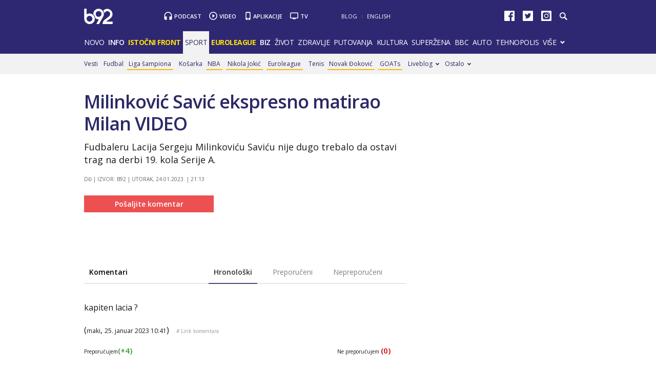

--- FILE ---
content_type: text/html
request_url: https://xs4.b92.net/sport/komentari.php?nav_id=2279201
body_size: 107410
content:
<!----><!DOCTYPE html>
<html lang="sr">
    <head>
        <meta charset="windows-1250">
        <meta name="viewport" content="width=device-width, initial-scale=1.0">
        <meta name="robots" content="noindex, nofollow" />
    <link rel="dns-prefetch" href="//b92s.net" />
    <link rel="dns-prefetch" href="https://b92s.net" />
                        <title>Milinković Savić ekspresno matirao Milan VIDEO - B92</title>
            <!--<meta name="theme-color" content="#312670" />
        <link rel="icon" sizes="16x16 32x32 48x48 64x64" href="//b92s.net/v5/images/favicon-64.ico?v3" />
        <link rel="icon" sizes="128x128" href="//b92s.net/v5/images/b92net-icon-128.png" />
        <link rel="icon" sizes="192x192" href="//b92s.net/v5/images/b92net-icon-192.png" />
        <link rel="apple-touch-icon" sizes="180x180" href="//b92s.net/v5/images/b92net-icon-180.png" />
        <link rel="icon" href="//b92s.net/v5/images/favicon-16.ico?v3" />-->
        <link rel="apple-touch-icon" sizes="57x57" href="https://b92s.net/v5/images/icons/apple-icon-57x57.png">
        <link rel="apple-touch-icon" sizes="60x60" href="https://b92s.net/v5/images/icons/apple-icon-60x60.png">
        <link rel="apple-touch-icon" sizes="72x72" href="https://b92s.net/v5/images/icons/apple-icon-72x72.png">
        <link rel="apple-touch-icon" sizes="76x76" href="https://b92s.net/v5/images/icons/apple-icon-76x76.png">
        <link rel="apple-touch-icon" sizes="114x114" href="https://b92s.net/v5/images/icons/apple-icon-114x114.png">
        <link rel="apple-touch-icon" sizes="120x120" href="https://b92s.net/v5/images/icons/apple-icon-120x120.png">
        <link rel="apple-touch-icon" sizes="144x144" href="https://b92s.net/v5/images/icons/apple-icon-144x144.png">
        <link rel="apple-touch-icon" sizes="152x152" href="https://b92s.net/v5/images/icons/apple-icon-152x152.png">
        <link rel="apple-touch-icon" sizes="180x180" href="https://b92s.net/v5/images/icons/apple-icon-180x180.png">
        <link rel="icon" type="image/png" sizes="192x192"  href="https://b92s.net/v5/images/icons/android-icon-192x192.png">
        <link rel="icon" type="image/x-icon" sizes="16x16 32x32" href="https://b92s.net/v5/images/icons/favicon.ico?v5" />
        <link rel="manifest" href="/manifest.json">
        <meta name="msapplication-TileColor" content="#312670">
        <meta name="msapplication-TileImage" content="https://b92s.net/v5/images/icons/ms-icon-144x144.png">
        <meta name="theme-color" content="#312670">
        <!-- UPSCORE LANDING START -->
        <!-- UPSCORE LANDING END -->
                                <link rel="amphtml" href="https://www.b92.net/sport/fudbal/vesti.php?yyyy=2023&mm=01&dd=24&nav_id=2279201&version=amp">
                        <meta name="description" content="Fudbaleru Lacija Sergeju Milinkoviću Saviću nije dugo trebalo da ostavi trag na derbi 19. kola Serije A." />
                    <link rel="canonical" href="https://www.b92.net/sport/fudbal/vesti.php?yyyy=2023&mm=01&dd=24&nav_id=2279201" />
                        <!--social meta-->
<meta name="title" content="Milinković Savić ekspresno matirao Milan VIDEO - Sport - B92" />
<meta property="og:title" content="Milinković Savić ekspresno matirao Milan VIDEO" />
<meta property="og:type" content="article" />
<meta property="og:url" content="https://www.b92.net/sport/fudbal/vesti.php?yyyy=2023&mm=01&dd=24&nav_id=2279201" />
<meta property="og:image" content='https://www.b92.net/news/pics/2023/01/24/213162389663d03c861a7dd324886959_1280x720x002674.jpg' />
<meta property="og:image:type" content="image/jpeg" />
<meta property="og:image:width" content="1280" />
<meta property="og:image:height" content="720" />
<meta property="og:image" content="FULL_IMAGE_PATH" />
<meta property="og:site_name" content="B92.net" />
<meta property="og:description" content="Srpski vezista je već u četvrtom minutu zatresao mrežu Milana posle sjajne akcije svoje ekipe." />
<meta property="fb:app_id" content="115124261860077"/>
<meta name="twitter:card" content="summary_large_image" />
<meta name="twitter:url" content="https://www.b92.net/sport/fudbal/vesti.php?yyyy=2023&mm=01&dd=24&nav_id=2279201" />
<meta name="twitter:title" content="Milinković Savić ekspresno matirao Milan VIDEO" />
<meta name="twitter:description" content="Srpski vezista je već u četvrtom minutu zatresao mrežu Milana posle sjajne akcije svoje ekipe." />
<meta name="twitter:image" content='https://www.b92.net/news/pics/2023/01/24/213162389663d03c861a7dd324886959_1280x720x002674.jpg' />
<!--social meta end--><!--schema.org-->
<script type="application/ld+json">
        {
            "@context": "http://schema.org/",
            "@type": "NewsArticle",
            "mainEntityOfPage": {
                "@type": "WebPage",
                "@id": "https://b92.net/sport/fudbal/vesti.php?yyyy=2023&mm=01&dd=24&nav_id=2279201"
            },
            "headline": "Milinković Savić ekspresno matirao Milan VIDEO",
            "articleBody": "Fudbaleru Lacija Sergeju Milinkoviću Saviću nije dugo trebalo da ostavi trag na derbi 19. kola Serije A.Srpski vezista je već u četvrtom minutu zatresao mrežu Milana posle sjajne akcije svoje ekipe.Na kraju je Matija Zakanji stigao do lopte pre nego što ju je poslao u šesnaesterac, a tamo je spreman čekao Sergej koji ju je sproveo iza leđa Tatarušanua. To je njegov četvrti gol ove sezone, a pored toga ima i osam asistencija. Kako je to izgledalo, pogledajte u prilogu.",
            "wordCount": 95,
            "image": [
                "https://www.b92.net/news/pics/2023/01/24/213162389663d03c861a7dd324886959_160x160x19814000.jpg",
                "https://www.b92.net/news/pics/2023/01/24/213162389663d03c861a7dd324886959_700x525x694800.jpg",
                "https://www.b92.net/news/pics/2023/01/24/213162389663d03c861a7dd324886959_700x393x002774.jpg"
            ],
            "datePublished": "2023-01-24T21:01:00+01:00",
            "dateModified": "2023-01-24T21:13:00+01:00", 
            "author": {
                "@type": "Person",
                "name": "DĐ"        
            },            "publisher": {
                "@type": "Organization",
                "name": "B92",
                "logo": {
                    "@type": "ImageObject",
                    "url": "https://b92s.net/v5/images/logo-footer.png"
                }
            },
            "description": "Fudbaleru Lacija Sergeju Milinkoviću Saviću nije dugo trebalo da ostavi trag na derbi 19. kola Serije A."
        }
        </script>
        <script>
            (function(u,p,s,c,r){u[r]=u[r]||function(p){(u[r].q=u[r].q||[]).push(p)},u[r].ls=1*new Date();
            var
            a=p.createElement(s),m=p.getElementsByTagName(s)[0];a.async=1;a.src=c;m.parentNode.insertBefore(a,m)
            })(window,document,'script','//files.upscore.com/async/upScore.js','upScore');
            upScore({config:{ domain: 'b92.net',
                article: '#article-content',
                track_positions: false},
                data: { 
                            section: 'Sport',
                taxonomy: 'Sport, Fudbal, Serie A,Izvor: B92,' ,
                            object_id: '2279201-1',
                pubdate: '2023-01-24T21:01:00+01:00',
                author: 'dusan.djukanovic',
                object_type: 'comments',
            }});
        </script><!--schema.org end-->                
        <link href='https://fonts.googleapis.com/css?family=Open+Sans:400,400italic,600,600italic,700,700italic,800&subset=latin,latin-ext' rel='stylesheet' type='text/css'>
        <script>
            let banerPrvi = `
<div id="div-gpt-ad-1709203327359-0" >
 <img src="https://www.b92.net/data/images/2024-12-24/93393_tan2024-12-2407101759-3_f.jpg?timestamp=1735027111" alt="Durent pao pred Jokićem – Srbin nastavio sa dominacijom VIDEO" srcset="https://www.b92.net/data/images/2024-12-24/93393_tan2024-12-2407101759-3_f.jpg?timestamp=1735027111" class="lazyload">
</div>`;
        
        let testPrvi = 1;
        let testDrugi = 2;

        if(testPrvi>1){
            let rezultatPrvi = "radi";
        }
        if(testDrugi>1){
            let rezultatDrugi = "radi";
        }

            dataLayer = [];
        </script>
        <!-- DIDOMI CMP START -->
<script type="text/javascript">window.gdprAppliesGlobally=true;(function(){function n(e){if(!window.frames[e]){if(document.body&&document.body.firstChild){var t=document.body;var r=document.createElement("iframe");r.style.display="none";r.name=e;r.title=e;t.insertBefore(r,t.firstChild)}else{setTimeout(function(){n(e)},5)}}}function e(r,a,o,s,c){function e(e,t,r,n){if(typeof r!=="function"){return}if(!window[a]){window[a]=[]}var i=false;if(c){i=c(e,n,r)}if(!i){window[a].push({command:e,version:t,callback:r,parameter:n})}}e.stub=true;e.stubVersion=2;function t(n){if(!window[r]||window[r].stub!==true){return}if(!n.data){return}var i=typeof n.data==="string";var e;try{e=i?JSON.parse(n.data):n.data}catch(t){return}if(e[o]){var a=e[o];window[r](a.command,a.version,function(e,t){var r={};r[s]={returnValue:e,success:t,callId:a.callId};n.source.postMessage(i?JSON.stringify(r):r,"*")},a.parameter)}}if(typeof window[r]!=="function"){window[r]=e;if(window.addEventListener){window.addEventListener("message",t,false)}else{window.attachEvent("onmessage",t)}}}e("__uspapi","__uspapiBuffer","__uspapiCall","__uspapiReturn");n("__uspapiLocator");e("__tcfapi","__tcfapiBuffer","__tcfapiCall","__tcfapiReturn");n("__tcfapiLocator");(function(e){var t=document.createElement("link");t.rel="preconnect";t.as="script";var r=document.createElement("link");r.rel="dns-prefetch";r.as="script";var n=document.createElement("link");n.rel="preload";n.as="script";var i=document.createElement("script");i.id="spcloader";i.type="text/javascript";i["async"]=true;i.charset="utf-8";var a="https://sdk.privacy-center.org/"+e+"/loader.js?target="+document.location.hostname;if(window.didomiConfig&&window.didomiConfig.user){var o=window.didomiConfig.user;var s=o.country;var c=o.region;if(s){a=a+"&country="+s;if(c){a=a+"&region="+c}}}t.href="https://sdk.privacy-center.org/";r.href="https://sdk.privacy-center.org/";n.href=a;i.src=a;var d=document.getElementsByTagName("script")[0];d.parentNode.insertBefore(t,d);d.parentNode.insertBefore(r,d);d.parentNode.insertBefore(n,d);d.parentNode.insertBefore(i,d)})("5d4f9a97-bbaf-43db-8979-d91911adce82")})();</script>
  <script type="text/javascript">
window.didomiConfig = {
    user: {
        bots: {
            consentRequired: false,
            types: ['crawlers', 'performance'],
            // https://developers.didomi.io/cmp/web-sdk/consent-notice/bots
            extraUserAgents: ['cXensebot', 'Lighthouse'],
        }
    }
};
</script>
<!-- DIDOMI CMP END -->
        <!-- Google Tag Manager -->
        <script>(function(w,d,s,l,i){w[l]=w[l]||[];w[l].push({'gtm.start':
        new Date().getTime(),event:'gtm.js'});var f=d.getElementsByTagName(s)[0],
        j=d.createElement(s),dl=l!='dataLayer'?'&l='+l:'';j.async=true;j.src=
        'https://www.googletagmanager.com/gtm.js?id='+i+dl;f.parentNode.insertBefore(j,f);
        })(window,document,'script','dataLayer','GTM-K88DKZX');</script>
        <!-- End Google Tag Manager -->
        
        <link rel="stylesheet" href="//b92s.net/v5/css/prettyPhoto.css" type="text/css" media="screen">
        <link rel="stylesheet" type="text/css" href="//b92s.net/v5/css/main.css?v=040"> 
                    <link rel="stylesheet" type="text/css" href="//b92s.net/v5/css/article.css">
            <link rel="stylesheet" type="text/css" href="//b92s.net/v5/css/print.css" media="print">
            
                <script language="JavaScript" src="//b92s.net/v5/js/common.min.js" type="text/javascript"></script>
        <script language="JavaScript" src="//b92s.net/v5/js/tabs.min.js" type="text/javascript"></script>
        <!--[if gte IE 9]>
        <style type="text/css">
        .gradient{filter:none}
        </style>
        <![endif]-->
        <!--[if (gte IE 6)&(lte IE 8)]>
        <script src="//b92s.net/v5/js/respond.min.js"></script>
        <![endif]--> 
    <meta property="fb:pages" content="293558305836" />
                <!-- AdOcean pocetak -->
<script type="text/javascript" src="https://b92rs.adocean.pl/files/js/ado.js"></script>
<script type="text/javascript">
/* (c)AdOcean 2003-2011 */
	if(typeof ado!=="object"){ado={};ado.config=ado.preview=ado.placement=ado.master=ado.slave=function(){};} 
	ado.config({mode: "old", xml: false, characterEncoding: true});
	ado.preview({enabled: true, emiter: "b92rs.adocean.pl", id: "w8qbmKoFSE48rQlJpcC0cBz8s_HGPjI3bj.mBWRwSqf.E7"});
</script>
<script type="text/javascript">
/* (c)AdOcean 2003-2011, MASTER: b92.net.B92.net.B92.net.Sportske Strane.Sport Naslovna */
ado.master({id: 'OdObPQGCSAeHTV32OzrKb0JqPLR.B3CapLnczTULLCD.V7', server: 'b92rs.adocean.pl', keys: ['sport','serie-a','fudbal','2279201'] });
</script>
<script type="text/javascript">
/* (c)AdOcean 2003-2012, MASTER: b92.net.B92.net.B92.net.Promo zona */
ado.master({id: 'E4A7dNpuOE8mUcNQAZRxh5jos6bwsDIl2NfGS0OyqiT.X7', server: 'b92rs.adocean.pl', keys: ['sport','serie-a','fudbal','2279201'] });
</script>
<script type="text/javascript">
/* (c)AdOcean 2003-2011, MASTER: b92.net.B92.net.B92.net.Sportske Strane.Sport Paket */
ado.master({id: '.dX6TGLqQ0jh8dKuHQyyq.OAwA66SSM4ZxBgwyikvY..x7', server: 'b92rs.adocean.pl', keys: ['sport','serie-a','fudbal','2279201']});
</script>
<!-- AdOcean kraj -->

<!--DFP start-->
<script async='async' src='https://www.googletagservices.com/tag/js/gpt.js'></script>

<script async src="https://adxbid.info/b92_desktop_article.js"></script>
<script>
  var googletag = googletag || {};
  googletag.cmd = googletag.cmd || [];
</script>
<script>
  googletag.cmd.push(function() {
    //mapping
    var mappingMobile = googletag.sizeMapping().
    addSize([0, 0], [[320, 100], [320, 50], [300, 250], [300, 300], [300, 100], [336, 280], [250, 250], [250, 360], [1, 1], 'fluid', [320, 480]]).
    addSize([990, 200], []).
    build();
    // slots
    var gptAdSlots = [];

    gptAdSlots[0] = googletag.defineSlot('/1092830/B92_AdX_Mobile_1', [[320, 50], [300, 300], [300, 250], [336, 280], [320, 100]], 'div-gpt-ad-1484824034906-0').
    defineSizeMapping(mappingMobile).
    addService(googletag.pubads());
    gptAdSlots[1] = googletag.defineOutOfPageSlot('/1092830/Web_Interstitial', googletag.enums.OutOfPageFormat.INTERSTITIAL).
    defineSizeMapping(mappingMobile).
    addService(googletag.pubads());
    gptAdSlots[2] = googletag.defineSlot('/1092830/B92_Under_Article_1', [[300, 300], [300, 250]], 'div-gpt-ad-1622028350817-0').
    addService(googletag.pubads());
    gptAdSlots[3] = googletag.defineSlot('/1092830/B92_Under_Article_2', [[300, 300], [300, 250]], 'div-gpt-ad-1622028422297-0').
    addService(googletag.pubads());
    gptAdSlots[4] = googletag.defineSlot('/21836280021/adxp_b92_net_sticky', [[320, 100], [728, 90], [320, 50], [300, 250], [970, 90], [250, 250], [336, 280]], 'adxp_b92_net_sticky').addService(googletag.pubads());
    gptAdSlots[5] = googletag.defineSlot('/1092830/Teads_inRead_1x1', [1, 1], 'div-gpt-ad-1661331483221-0').addService(googletag.pubads());
    gptAdSlots[6] = googletag.defineSlot('/21836280021/adxp_b92_mobile_inArticle_300x250', [[250, 250], [336, 280], [300, 250], [320, 100], [320, 50]], 'div-gpt-ad-1662549574263-0').addService(googletag.pubads());
   
    googletag.pubads().setTargeting("section", "sport");
    // start
    googletag.pubads().setTargeting("section", "sport");
    googletag.pubads().setTargeting("category",["sport-komentari","fudbal"]);
    googletag.pubads().setTargeting("tema",["serie-a"]);
    googletag.pubads().setTargeting("id", "2279201");    googletag.pubads().disableInitialLoad();
    googletag.pubads().enableSingleRequest();
    googletag.pubads().collapseEmptyDivs(true,true);
    /*googletag.pubads().enableLazyLoad({
        fetchMarginPercent: 200,
        renderMarginPercent: 100,
        mobileScaling: 2.0
    });*/
    googletag.enableServices();
  });
</script>
<!--DFP end-->

<!--Video Slider start-->
<style>
    .fluid-width-video-wrapper {
            margin-bottom: 20px;
    }
    @media screen and (min-width: 990px) {
        .big-slider .slider-for .slick-slide {
            height: auto;
            overflow: hidden;
        }
    }
    .videoiframe {
        position: relative;
        height: 0;
        overflow: hidden;
        padding-bottom: 56.25%;
    }
    .videoiframe iframe {
        position: absolute;
        top:0;
        left: 0;
        width: 100%;
        height: 100%;
    }
    @media screen and (max-width: 990px){
        .big-slider .slick-next {
            right: 0;
            background-position: -234px -97px;
        }
        .big-slider .slick-prev {
            left: 0;
            background-position: -209px -97px;
        }
        .big-slider .slick-prev, .big-slider .slick-next {
            margin-top: 0;
            background-color: #f0f0f0;
            width: 24px;
            height: 80px;
            top: 5px;
        }
        .big-slider .slider-nav .slick-list {
            display: block !important;
        }
        .big-slider .slider-nav {
            position: relative;
        }
    }
    .big-slider .slider-nav .slick-list {
        width: auto;
        margin-left: 25px;
        margin-right: 25px;
    }
    .big-slider .slider-nav .slick-list .slick-slide div h3 {
        font-weight: 600;
    }
    .big-slider .slider-nav .slick-list .slick-slide div {
        background: linear-gradient(5deg, rgba(12,10,18,0.7) 0%, rgba(15, 13, 23, 0.5) 45%, rgba(0, 0, 0, 0.3) 55%, rgba(0, 0, 0, 0.2) 100%);
    }
    .slider-for {
        background: #000;
    }
</style>
<!--Video Slider end-->
    <!-- Facebook Conversion Code for Key Page Views -->
    <script>
    (function(){var _fbq=window._fbq||(window._fbq=[]);if(!_fbq.loaded){var fbds=document.createElement("script");fbds.async=true;fbds.src="//connect.facebook.net/en_US/fbds.js";var s=document.getElementsByTagName("script")[0];s.parentNode.insertBefore(fbds,s);_fbq.loaded=true}})();window._fbq=window._fbq||[];window._fbq.push(["track","6022054961321",{"value":"0.00","currency":"EUR"}]);
    </script>
    <noscript><img height="1" width="1" alt="" style="display:none"
    src="https://www.facebook.com/tr?ev=6022054961321&amp;cd[value]=0.00&amp;cd[
    currency]=EUR&amp;noscript=1" /></noscript>
        
<style>

    .container.main, footer#footer {
        text-align: left;
    }

/*NAVIGATION OVERRIDE*/
@media screen and (min-width:990px){#top .header-top .menu>li{padding:12px 6px 13px;font-size:14px}}
/*Related Bottom Fix*/
@media screen and (min-width:768px){section.left #related-bottom .box3 .box-item:nth-child(3n+1){clear:none}section.left #related-bottom .box-item:last-child{margin-right:0}section.left #related-bottom .box-item:nth-child(3n){margin-right:0}section.left #related-bottom .box-item:nth-child(2n-1){margin-right:3%}}
/*VARIOUS*/
@media screen and (min-width:990px){.right.homeRight-top{top:-1190px /*-1895px*/}.news-box1 .box-item .text h2{font-size:28px}#top .header-top .header-master .services li.app {padding: 1px 15px 0 14px;} .video-podcast-embed {margin-bottom: 20px !important;}}

    .bbc-top,.bbc-top-article{height:34px;width:100%;text-align:left;background-color:#bb1919;overflow:hidden}.bbc-top-article{margin-bottom:20px}@media screen and (min-width:768px){.bbc .news-box-list.mbs .box-item:last-child{margin-bottom:10px}.bbc-top{margin-bottom:3.57866%}}@media screen and (max-width:767px){.news-box1 .box-item .text h2{font-size:20px}.bbc-top-article{margin-bottom:20px}}#prvars-module .img{max-height:61px}#prvars-module .box-item:first-child .img{max-height:206px}a.featured{font-weight:600}li.active a.featured{font-weight:400}.tabs-news-list .panes ul.full-width{padding:10px;background:#f8f8f8}
    #footer .container .footer-logo a img{
    width: 70%;
    opacity: 0.8;
    margin-top: 15%;
    }


#top .header-top .header-master .logo {
    background-image: url("https://b92s.net/v5/images/logo2.svg");
    -webkit-background-size: 56px 30px;
    -moz-background-size: 56px 30px;
    -o-background-size: 56px 30px;
    background-size: 56px 30px;}

@media screen and (min-width:990px){
        #top .header-top .header-master {
            margin: 17px 0 10px;
        }
    }
#top .header-top .header-master .logo {
    margin-top: 0px;
    width: 56px;
    height: 30px;
    }
    @media screen and (min-width: 990px){
#top .header-top .header-master .services li {
    padding: 1px 15px 0px 20px !important;}
}
    @media screen and (max-width:989px){
        #top .header-top .header-master .logo {
            margin-top: 12px;
        }
        #top .header-top .menu {z-index: 400;}
        #top .header-top .header-master .logo {
    -webkit-background-size: 48px 26px;
    -moz-background-size: 48px 26px;
    -o-background-size: 48px 26px;
    background-size: 48px 26px;}
    #top .header-top .header-master .logo {
    margin-top: 14px;
    width: 48px;
    height: 26px;
    }
      #footer .container .footer-logo a img{
    width: 30%;
    }
    }
    

    
    


    

}
            div.scrollmenucontainer {
                height: 100%;
                width: 100%;
                overflow-x:hidden!important;
                height: 40px;
            }
            div.scrollmenu {
                display: none;
                height: 100%;
                width: 100%;
                overflow-x:hidden!important;
            }
            div.scrollmenu ul {
                background-color: #dbdbdb;
                white-space: nowrap;
                overflow-x: auto;
                box-sizing: border-box;
                -webkit-overflow-scrolling: touch;
                 -ms-overflow-style: -ms-autohiding-scrollbar;
                 scroll-behavior: smooth;
                 display: flex;
            }
            div.scrollmenu ul::-webkit-scrollbar {
                width: 0px;  /* remove scrollbar space */
                height: 0px;
                background: transparent;  /* optional: just make scrollbar invisible */
            }
            div.scrollmenu ul::-webkit-scrollbar-thumb {
                background: transparent;
            }
            div.scrollmenu ul li {
                display: inline-block;
                height: 46px;                
            }

            div.scrollmenu a {
                display: inline-block;
                color: #2e2873;
                text-align: center;
                padding: 11px;
                text-decoration: none;
                text-transform: uppercase;
            }
            div.scrollmenu .active a {
                color: #FFF;
                background-color: #737373;
            }
            div.scrollmenu .highlight a {
                background: #ff5325;
                color: #fff;
            }
            span.echoSection {
                color: #ffffff;
                font-size: 26px;
                text-transform: uppercase;
            } 
            .sekcijaNaziv {
                display: block;
                position: absolute;
                right: 70px;
                top: 0px;
                height: 55px;
                line-height: 55px;
            }

            .link-list.lokal li:first-child a {
                padding-left: 70px;
            }
            .link-list.lokal img {
                left: 0px;
                top: -6px;
            }
            @media screen and (min-width: 990px) {.scrollmenucontainer {display: none;}}
            @media screen and (max-width: 989px) {
                div.scrollmenu {
                    display: block;
                    overflow-y: hidden;
                }
                div.scrollmenu .submenu {
                    display: none;
                }
                /*#top .header-top .header-master .logo {
                    float: left;
                    margin-left: 20px;
                }*/
                .hide-menu > a {
                    display: none !important;
                }
                .dropdown span {
                    display: none;
                }
                #top .header-top .dropdown ul {
                    display: block;
                    visibility: visible;
            }
            }
            @media screen and (max-width: 320px) {
                .has-gdc {
                    width: 300px!important;
                    margin-left: -10px!important;
                }
                .under-gdc {
                    margin-left: 10px;
                    margin-right: 10px;
                }
                .has-gdc .banner-mobile-300 div:first-child {
                    margin: 0 auto 20px auto!important;
                }
            }
           @media screen and (min-width: 990px){
                #top .header-top .menu>li {
                    padding: 12px 4px 13px;
                }
              }  

            img.a1Logo {width: 24px; background-color: white; margin: -3px 0px -7px 5px;}
            .scrollmenu > ul > li > a > img.a1Logo {margin: -11px -11px -6px -15px;}

.video-podcast-embed {
    position: relative;
    padding-bottom: 56.25%;
    padding-top: 25px;
    height: 0;
    margin: 0;
}
.video-podcast-embed iframe {
    position: absolute;
    top: 0;
    left: 0;
    width: 100%;
    height: 100%;
}
.banners-middle .banner-left > div:first-child, .banners-middle .banner-right > div:first-child {
    margin: 0px 0 20px 0;
}
@media screen and (max-width: 767px) {
.banners-middle-homepage .banner-left > div:first-child, .banners-middle-homepage .banner-right > div:first-child {
    margin: 0px auto 20px auto;
}
}
 .banner-mobile-320 {overflow: hidden;}

    a.sslikom {
        background: url(https://b92s.net/v5/images/F4-2022.jpg) no-repeat left center;
        background-size: 20px;
        padding-left: 25px !important;
    }
    .highlight a.sslikom:hover {
        background: #FFB800 url(https://b92s.net/v5/images/F4-2022.jpg) no-repeat left center !important;
        background-size: 20px !important;
    }
@media screen and (min-width: 990px){#top .header-top .submenu > li{padding-right: 3px !important;} }
#lists .blog.list-active .item .text {margin-right: 0 !important;}


#qatar-tema-nav {
    background-image: url(https://b92s.net/sport/qatar2022/qatar-2022Dark-2x.png) !important;
    background-size: cover !important;
    width: 73px;
    height: 40px;
}
#qatar-tema-nav.active {
    background-image: url(https://b92s.net/sport/qatar2022/qatar-2022Light-2x.png) !important;
}
img.najava-qatar-2022 { margin-bottom: 16px;}
    @media screen and (max-width: 767px){
        a.sslikom {background: url(https://b92s.net/v5/images/F4-2022.jpg) no-repeat 39% center; background-size: 20px !important;}
        #qatar-tema-nav {display: inline-block;}
        img.najava-qatar-2022 { margin-bottom: 35px;}
    }

    img.djokovic { margin-bottom: 16px;}
    @media screen and (max-width: 767px){
        img.djokovic { margin-bottom: 35px;}
    }

    @media screen and (max-width: 989px) { #top .header-top .menu #qatar-navigacija {display: flex; justify-content: center;} }
      
    
/* BBC Sidebar Start */
 .right #bbc-module {
    padding: 20px 10px 0 10px;
    border: 2px solid #bb1919;
}

.right #bbc-module .box-item:first-child .img, .right #bbc-module .box-item:first-child .text {width: 100%; margin-right: 0 !important;}

.right #bbc-module .news-box-list .box-item .img {
    float: left;
    margin-right: 4.82916%;
    margin-left: 0;
}
#bbc-module .box-item:first-child .img {
    max-height: 206px;
}
.right #bbc-module .box-item:first-child .text h3 {
    font-size: 16px !important;
}
/* BBC Sidebar End */
.liga-sampiona-nav {
    background-image: url(https://b92s.net/sport/liga-sampiona/ls-navigacija-transparent-x2.png);
    background-repeat: no-repeat;
    background-size: cover;
    height: 45px;
    width: 111px;
}
@media screen and (max-width: 989px){
    .liga-sampiona-nav {
    background-image: url(https://b92s.net/sport/liga-sampiona/liga-sampiona-plavo.png);
    }
    .liga-sampiona-anchor{
        padding: 0 !important;
    }
}
.liga-sampiona-nav.active {
    background-image: url(https://b92s.net/sport/liga-sampiona/ls-chipsy-nav-active.png);
}

@media screen and (max-width:767px){.liga-sampiona-anchor {display: flex; justify-content: center;border-bottom: 1px solid #ebebeb;padding: 0 !important;} }

.izbori2023-nav {
    background-image: url(https://b92s.net/info/izbori2023/izbori-ikonica-transparent-white.png);
    background-repeat: no-repeat;
    background-size: cover;
    height: 22px;
    width: 55px;
    margin-top: 8px;
}

@media screen and (max-width: 989px){
    .izbori2023-nav {
    background-image: url(https://b92s.net/info/izbori2023/izbori-ikonica-transparent-blue.png);
    background-repeat: no-repeat;
    background-size: cover;
    height: 26px !important;
    width: 58px;
    margin-top: 6px;
    margin-right: 6px;
    }
    .izbori2023-nav-anchor{
        padding: 0 !important;
    }
}
@media screen and (max-width:767px){
    .izbori2023-anchor {
        display: flex; 
        justify-content: center;
        border-bottom: 1px solid #ebebeb;
        padding: 0 !important;
        height: 45px;
    } 
}
</style>
<script>
            window.addEventListener("message", function(e) {
                if (e.origin.match(/^https?:\/\/((www\.)?b92\.net|tpc\.googlesyndication\.com)$/)) {
                    //B92_AdX_Mobile_1
                    if (e.data == 'div-gpt-ad-1484824034906-0') {
                        try {
                            var el = document.getElementById('div-gpt-ad-1484824034906-0')
                            el.style.display = 'none';
                            } catch (err) {}
                    }
                }
            }, false);
        </script>
        <script type="text/javascript" src="//b92s.net/v5/js/jquery-1.11.3.min.js"></script>
        <script type="text/javascript" src="//b92s.net/v5/js/jquery-migrate-1.2.1.min.js"></script>
        <script type="text/javascript" src="//b92s.net/v5/js/jquery-ui.min.js"></script>
        <script>
            $(document).ready(function(){function i(){$(this).find("ul").css("visibility","visible")}function n(){$(this).find("ul").css("visibility","hidden")}$(".dropdown").bind("mouseover",i),$(".dropdown").bind("mouseout",n)});
            $(function(){$("#tabs,#tabs1,#tabs2,#tabs3,#tabs4,#tabs5").tabs()});
        </script>
        <script data-ad-client="ca-pub-6788273426474835" async src="https://pagead2.googlesyndication.com/pagead/js/adsbygoogle.js"></script>

<script type="text/javascript">
    (function(c,l,a,r,i,t,y){
        c[a]=c[a]||function(){(c[a].q=c[a].q||[]).push(arguments)};
        t=l.createElement(r);t.async=1;t.src="https://www.clarity.ms/tag/"+i;
        y=l.getElementsByTagName(r)[0];y.parentNode.insertBefore(t,y);
    })(window, document, "clarity", "script", "fqzxjiy0w7");
</script>
    </head>
    <body>
    <!-- Google Tag Manager (noscript) -->
        <noscript><iframe src="https://www.googletagmanager.com/ns.html?id=GTM-K88DKZX"
        height="0" width="0" style="display:none;visibility:hidden"></iframe></noscript>
        <!-- End Google Tag Manager (noscript) -->
        <!--2026--><!-- (C)2000-2014 Gemius SA - gemiusAudience / b92.net / Sport -->
<script type="text/javascript">
<!--//--><![CDATA[//><!--
var pp_gemius_identifier = 'py1La7_bPCT6jgID_vNO6pcP7xEgodtoAGCpeKmbLEP.B7';
// lines below shouldn't be edited
function gemius_pending(i) { window[i] = window[i] || function() {var x = window[i+'_pdata'] = window[i+'_pdata'] || []; x[x.length]=arguments;};};
gemius_pending('gemius_hit'); gemius_pending('gemius_event'); gemius_pending('pp_gemius_hit'); gemius_pending('pp_gemius_event');
(function(d,t) {try {var gt=d.createElement(t),s=d.getElementsByTagName(t)[0],l='http'+((location.protocol=='https:')?'s':''); gt.setAttribute('async','async');
gt.setAttribute('defer','defer'); gt.src=l+'://gars.hit.gemius.pl/xgemius.js'; s.parentNode.insertBefore(gt,s);} catch (e) {}})(document,'script');
//--><!]]>
</script><div id="adoceanb92rswedpluggcg"></div>
<script type="text/javascript">
/* (c)AdOcean 2003-2015, b92.net.B92.net.B92.net.Sportske Strane.Sport Paket.Floating */
ado.slave('adoceanb92rswedpluggcg', {myMaster: '.dX6TGLqQ0jh8dKuHQyyq.OAwA66SSM4ZxBgwyikvY..x7' });
</script><div class="overallImg-left">

<div id="adoceanb92rssahigslktq"></div>
<script type="text/javascript">
/* (c)AdOcean 2003-2015, b92.net.B92.net.B92.net.Sportske Strane.Sport Paket.Wallpaper left */
ado.slave('adoceanb92rssahigslktq', {myMaster: '.dX6TGLqQ0jh8dKuHQyyq.OAwA66SSM4ZxBgwyikvY..x7' });
</script>

</div>

<div class="overallImg-right">

<div id="adoceanb92rspboojpfpdl"></div>
<script type="text/javascript">
/* (c)AdOcean 2003-2015, b92.net.B92.net.B92.net.Sportske Strane.Sport Paket.Wallpaper right */
ado.slave('adoceanb92rspboojpfpdl', {myMaster: '.dX6TGLqQ0jh8dKuHQyyq.OAwA66SSM4ZxBgwyikvY..x7' });
</script>

</div><div id="fb-root"></div>
<script>(function(d, s, id) {
  var js, fjs = d.getElementsByTagName(s)[0];
  if (d.getElementById(id)) return;
  js = d.createElement(s); js.id = id;
  js.src = "//connect.facebook.net/sr_RS/sdk.js#xfbml=1&version=v2.9&appId=115124261860077";
  fjs.parentNode.insertBefore(js, fjs);
}(document, 'script', 'facebook-jssdk'));</script>


<script>
  window.fbAsyncInit = function() {
    FB.init({
      appId      : '115124261860077',
      cookie     : true,
      xfbml      : true,
      version    : 'v2.8'
    });
    FB.AppEvents.logPageView();   
  };

  (function(d, s, id){
     var js, fjs = d.getElementsByTagName(s)[0];
     if (d.getElementById(id)) {return;}
     js = d.createElement(s); js.id = id;
     js.src = "//connect.facebook.net/en_US/sdk.js";
     fjs.parentNode.insertBefore(js, fjs);
   }(document, 'script', 'facebook-jssdk'));
</script>
<script>window.twttr = (function(d, s, id) {
  var js, fjs = d.getElementsByTagName(s)[0],
    t = window.twttr || {};
  if (d.getElementById(id)) return t;
  js = d.createElement(s);
  js.id = id;
  js.src = "https://platform.twitter.com/widgets.js";
  fjs.parentNode.insertBefore(js, fjs);

  t._e = [];
  t.ready = function(f) {
    t._e.push(f);
  };

  return t;
}(document, "script", "twitter-wjs"));</script>
<script>
        $(window).load(function(){
            if($(window).width()<$(".scrollmenu .active").offset().left+$(".scrollmenu .active").width()){$sirina=$(window).width()-$(".scrollmenu .active").width();$odskrolaj=$(".scrollmenu .active").offset().left-$sirina/2;$(".menu").scrollLeft($odskrolaj)};
            console.log($(".scrollmenu .active").offset().left);
            console.log($(window).width());
        });
</script>
        <div class="banner-top above">
            <div id="adoceanb92rsvaeqmknizh"></div>
<script type="text/javascript">
/* (c)AdOcean 2003-2015, b92.net.B92.net.B92.net.Sportske Strane.Sport Paket.Header Wallpaper */
ado.slave('adoceanb92rsvaeqmknizh', {myMaster: '.dX6TGLqQ0jh8dKuHQyyq.OAwA66SSM4ZxBgwyikvY..x7' });
</script>        </div>
        
        <header id="top">
            <div class="header-top submenu-active">
                <div class="container">
                    
                    <div class="header-master">
                        <a class="logo" href="https://www.b92.net/"></a>
                        <ul class="services" style="margin-left: 100px;">
                            <li style="background: url(//b92s.net/v5/images/podcast-icon.svg) no-repeat;"><a href="/podcast/">Podcast</a></li>
                            <li style="background: url(//b92s.net/v5/images/video-icon.svg) no-repeat;"><a href="/video/">Video</a></li>
                            <li style="background: url(//b92s.net/v5/images/app-icon.svg) no-repeat; padding-left: 18px !important;"><a href="/aplikacije/">Aplikacije</a></li>
                            <li style="background: url(//b92s.net/v5/images/tv-icon.svg) no-repeat;"><a href="https://b92.tv" target="_blank">TV</a></li>
                        </ul>
                        
                        <ul class="us">
                            <li><a href="http://blog.b92.net" target="_blank">Blog</a></li>
                            <li><a href="/eng/">English</a></li>
                        </ul>                       
                        
                        <div class="search">
                            <script>
  (function() {
    var cx = '013778071545259998181:cnz_uhppiis';
    var gcse = document.createElement('script');
    gcse.type = 'text/javascript';
    gcse.async = true;
    gcse.src = 'https://cse.google.com/cse.js?cx=' + cx;
    var s = document.getElementsByTagName('script')[0];
    s.parentNode.insertBefore(gcse, s);
  })();
</script>
<form class="hide" onsubmit="return submitQuery()">
    <div style="top:30px; position: relative;right: 85px;">
<gcse:searchbox-only resultsUrl="/search/index.php"></gcse:searchbox-only>
</div>
</form> 
<style>
#top .header-top .header-master .search form input[type="text"] {
    line-height: 20px!important;
}
</style>
                            <button onclick="search();" value="Search"></button>
                        </div>
                        <style>
                            .social a {
                                margin-right: 12px;
                            }
                            .social a:last-child {
                                margin-right: 0;
                            }
                           
                        </style>
                        
                        <div class="social">
                            <a href="https://www.facebook.com/B92vesti/" target="_blank" title="Prati b92 na fejsu!"><img src="https://b92s.net/v5/images/social/fb.svg" height="20px" alt="Prati b92 na fejsu!" /></a>
                            <a href="https://twitter.com/b92vesti/" target="_blank" title="Prati b92 na twitteru!"><img src="https://b92s.net/v5/images/social/tvit.svg" height="20px" alt="Prati b92 na twitteru!" /></a>
                            <a href="https://www.instagram.com/b92net/" target="_blank" title="Prati b92 na instagramu!"><img src="https://b92s.net/v5/images/social/insta.svg" height="20px" alt="Prati b92 na instagramu!" /></a>
                        </div>
                        
                        <button onclick="menu();" class="menu-collapse off">
                            <span class="icon-bar"></span>
                            <span class="icon-bar"></span>
                            <span class="icon-bar"></span>
                        </button>
                        <script>
                            function menu(){$(".off").toggleClass("on")}function search(){$(location).attr('href','https://www.b92.net/search/');}
                        </script>
                        
                    </div>
                    <div class="clear"></div>
                    <nav class="main-nav submenu-active off">
                         
<ul class="menu">
    <li><a href="/novo/">Novo</a></li>
    <li >
        <a class="featured" href="/info/">Info</a>
            </li>
    
    
    <!--<li class="highlight"><a href="/info/vesti/index.php?nav_category=640">Kosovo</a></li>-->
    <li class="highlight">
        <a href="/info/rat-rusija-ukrajina/index.php">Istočni front</a>
    </li>
    <!-- <li class="highlight"><a href="/info/kraljica-elizabeta/index.php">Elizabeta</a></li> -->
    
    <!--<li class='highlight'>
    <a href="/info/koronavirus/">Korona</a>
            
    </li>-->
    
   
    <!-- <li ><a href="/info/erdogan-srbija-beograd/">Erdogan u Srbiji</a></li> -->
    <li class='active'>
        <a class="featured" href="/sport/">Sport</a>
        

<ul class="submenu">
    <li ><a href="/sport/vesti.php">Vesti</a></li>
    <!-- <li style="background-image: url(https://b92s.net/v5/images/nova-godina/b92/bg-desk-x2.png);">
        <a href="/sport/paketic-2024/index.php" style="color: white; padding-right:7px; font-weight: bold;">Paketić 2024.</a></li> -->
           
     
    <li ><a href="/sport/fudbal/">Fudbal</a></li>
    <li class="highlight"><a href="/sport/liga-sampiona/">Liga šampiona</a></li>
    
    <!-- <li class='highlight'><a href="/sport/dejvis-kup/index.php">Dejvis kup</a></li> -->
    <li ><a href="/sport/kosarka/">Košarka</a></li>
    <li class="highlight">
        <a href="/sport/nba/">NBA</a>
    </li>
    <li class="highlight"><a href="/sport/nba/nikola-jokic/">Nikola Jokić</a></li>
    <li class="highlight">
        <a href="/sport/euroleague/">Euroleague</a>
    </li>
    <li ><a href="/sport/tenis/">Tenis</a></li>
    <li class="highlight"><a href="/sport/novak-djokovic/">Novak Đoković</a></li>

    
    <li class='highlight'><a href="/sport/goat/index.php">GOATs</a></li>
    <!--<li class="highlight" ><a href="/sport/ep-rukomet-muskarci-2020.php">EP za rukometaše</a></li>
    <li class="highlight" ><a href="/sport/ep-vaterpolo-muskarci-2020.php">EP za vaterpoliste</a></li>-->
    <!-- <li class='highlight'><a href="/sport/podcast/vesti.php">Podcast</a></li> -->
    <li class="submenu-menu dropdown">
        <a href="#">Liveblog</a>
        <ul>
            <li><a href="/sport/live/kvalifikacije-za-euro2024/index.php">Kvalifikacije za Euro 2024</a></li>
            <li><a href="/sport/live/liga-sampiona-2023-24/index.php">Liga šampiona</a></li>
            <li><a href="/sport/live/liga-evrope-2023-24/index.php">Liga Evrope</a></li>
            <li><a href="/sport/live/liga-konferencija-2023-24/index.php">Liga Konferencija</a></li>
            <li><a href="/sport/live/superliga-srbije-2023-24/index.php">Superliga</a></li>
            <li><a href="/sport/live/lige-petice/index.php">Lige "petice"</a></li>
            <li><a href="/sport/live/liga-nacija/index.php">Liga nacija</a></li>
            <li><a href="/sport/live/fudbal/index.php">Fudbal</a></li>
            <li><a href="/sport/live/kosarka/index.php">Košarka</a></li>
            <!-- <li><a href="/sport/live/evroliga/index.php">Evroliga</a></li> -->
            <li><a href="/sport/live/evrokup/index.php">Evrokup</a></li>
            <li><a href="/sport/live/aba-liga/index.php">ABA liga</a></li>
            <li><a href="/sport/live/nba/index.php">NBA</a></li>
            <li><a href="/sport/live/tenis/index.php">Tenis</a></li>
            <li><a href="/sport/live/odbojka/index.php">Odbojka</a></li>
            <li><a href="/sport/live/rukomet/index.php">Rukomet</a></li>
            <li><a href="/sport/live/vaterpolo/index.php">Vaterpolo</a></li>
            <li><a href="/sport/live/auto-moto/index.php">Auto-moto</a></li>
            <li><a href="/sport/live/nfl/index.php">NFL</a></li>
            <li><a href="/sport/live/ostali-sportovi/index.php">Ostali sportovi</a></li>
        </ul>
    </li>
    <li class="submenu-menu dropdown ">
        <a href="/sport/ostali-sportovi.php">Ostalo</a>
        <ul>
            <li><a href='/sport/atletika/'>Atletika</a></li>
            <li><a href='/sport/odbojka/'>Odbojka</a></li>
            <li><a href='/sport/automoto/'>Automoto</a></li>
            <li><a href="/sport/vaterpolo/">Vaterpolo</a></li>
            <li><a href="/sport/rukomet/">Rukomet</a></li>
            <li><a href="/sport/na_vodi/">Sportovi na vodi</a></li>
            <li><a href="/sport/zimski/">Zimski sportovi</a></li>
            <li><a href="/sport/ekipni/">Ekipni sportovi</a></li>
            <li><a href="/sport/borilacki/">Borilački sportovi</a></li>
            <li><a href="/sport/olimpizam/">Olimpizam</a></li>
            <li><a href="/sport/pojedinacni/">Pojedinačni sportovi</a></li>
            <li><a href="/sport/maradona.php">Maradona za B92</a></li>
            <li><a href="/sport/teme/">Teme</a></li>
            <li><a href="/sport/intervjui/">Intervjui</a></li>
        </ul>
    </li>
<!--    <li ><a href="/sport/sa_terena/vesti.php">Sa terena</a></li>
    <li class="highlight"><a href="/sport/maradona.php">Maradona za B92</a></li>
    <li ><a href="/sport/teme/">Teme</a></li>-->
<!--    <li ><a href="/sport/saradnici/">Saradnici</a></li>-->
<!--    <li ><a href="/sport/intervjui/">Intervjui</a></li>-->
</ul>
    </li>
    
   <li class="highlight">
        <a href="/sport//euroleague/">Euroleague</a>
    </li> 
    <!-- <li class="highlight">
        <a href="/sport/nba/">NBA</a>
    </li> -->
    </li></a>
    <li >
        <a class="featured" href="/biz/">Biz</a>
            </li>

    <!-- <li class="">
    <a href="/lokal/">Lokal</a>
    </li> -->

    <li >
        <a href="/zivot/">Život</a>
            </li>
    <li >
        <a href="/zdravlje/">Zdravlje</a>
            </li>
    
    <li>
        <a href="/putovanja/">Putovanja</a>
            </li>
     <li ><a href="/kultura/">Kultura</a></li>
    
    <li><a href="/superzena/">Superžena</a></li>
    <li ><a href="/bbc/">BBC</a></li>
    <li >
        <a href="/automobili/">Auto</a>
            </li>
   <li >
        <a href="/tehnopolis/"  class="sagaTehnopolis">Tehnopolis</a>
            </li>

    
    <li class="hide-menu ">
        <a href="/tv/">TV</a>
            </li>
    <li class="hide-menu ">
        <a href="/podcast/">Podcast</a>
            </li>
    <li class="hide-menu ">
        <a href="/radio/">Radio</a>
            </li>
    <li class="hide-menu ">
        <a href="/video/">Video</a>
            </li>
    <li class="hide-menu ">
        <a href="/search/">Pretraga</a>
    </li>
    <li class="more dropdown">
        <span style="color: #FFF">Više</span>
        <ul>
            <li class="">
    <a href="/lokal/">Lokal</a>
    </li>
<!-- <li><a href="/kultura/">Kultura</a></li> -->
<li><a href="/info/koronavirus/">Korona</a></li>
<li><a href="/kako-si/">#kakosi</a></li> 
<li><a href="/esports/">eSports</a></li>
<li><a href="http://www.mojkvadrat.rs" target="_blank">Nekretnine</a></li>
<li><a href="/vreme/?action=details&id=1">Vreme</a></li>
<li><a href="https://mape.b92.net/" target="_blank">Mape</a></li>
        </ul>
    </li>
</ul>
                    </nav>   
                </div>
            </div>
            <div class="scrollmenucontainer">
            <div class="scrollmenu">
                
<ul class="menu">
    <li class="more dropdown">
        <ul>
         
<ul class="menu">
    <li><a href="/novo/">Novo</a></li>
    <li >
        <a class="featured" href="/info/">Info</a>
            </li>
    
    
    <!--<li class="highlight"><a href="/info/vesti/index.php?nav_category=640">Kosovo</a></li>-->
    <li class="highlight">
        <a href="/info/rat-rusija-ukrajina/index.php">Istočni front</a>
    </li>
    <!-- <li class="highlight"><a href="/info/kraljica-elizabeta/index.php">Elizabeta</a></li> -->
    
    <!--<li class='highlight'>
    <a href="/info/koronavirus/">Korona</a>
            
    </li>-->
    
   
    <!-- <li ><a href="/info/erdogan-srbija-beograd/">Erdogan u Srbiji</a></li> -->
    <li class='active'>
        <a class="featured" href="/sport/">Sport</a>
        

<ul class="submenu">
    <li ><a href="/sport/vesti.php">Vesti</a></li>
    <!-- <li style="background-image: url(https://b92s.net/v5/images/nova-godina/b92/bg-desk-x2.png);">
        <a href="/sport/paketic-2024/index.php" style="color: white; padding-right:7px; font-weight: bold;">Paketić 2024.</a></li> -->
           
     
    <li ><a href="/sport/fudbal/">Fudbal</a></li>
    <li class="highlight"><a href="/sport/liga-sampiona/">Liga šampiona</a></li>
    
    <!-- <li class='highlight'><a href="/sport/dejvis-kup/index.php">Dejvis kup</a></li> -->
    <li ><a href="/sport/kosarka/">Košarka</a></li>
    <li class="highlight">
        <a href="/sport/nba/">NBA</a>
    </li>
    <li class="highlight"><a href="/sport/nba/nikola-jokic/">Nikola Jokić</a></li>
    <li class="highlight">
        <a href="/sport/euroleague/">Euroleague</a>
    </li>
    <li ><a href="/sport/tenis/">Tenis</a></li>
    <li class="highlight"><a href="/sport/novak-djokovic/">Novak Đoković</a></li>

    
    <li class='highlight'><a href="/sport/goat/index.php">GOATs</a></li>
    <!--<li class="highlight" ><a href="/sport/ep-rukomet-muskarci-2020.php">EP za rukometaše</a></li>
    <li class="highlight" ><a href="/sport/ep-vaterpolo-muskarci-2020.php">EP za vaterpoliste</a></li>-->
    <!-- <li class='highlight'><a href="/sport/podcast/vesti.php">Podcast</a></li> -->
    <li class="submenu-menu dropdown">
        <a href="#">Liveblog</a>
        <ul>
            <li><a href="/sport/live/kvalifikacije-za-euro2024/index.php">Kvalifikacije za Euro 2024</a></li>
            <li><a href="/sport/live/liga-sampiona-2023-24/index.php">Liga šampiona</a></li>
            <li><a href="/sport/live/liga-evrope-2023-24/index.php">Liga Evrope</a></li>
            <li><a href="/sport/live/liga-konferencija-2023-24/index.php">Liga Konferencija</a></li>
            <li><a href="/sport/live/superliga-srbije-2023-24/index.php">Superliga</a></li>
            <li><a href="/sport/live/lige-petice/index.php">Lige "petice"</a></li>
            <li><a href="/sport/live/liga-nacija/index.php">Liga nacija</a></li>
            <li><a href="/sport/live/fudbal/index.php">Fudbal</a></li>
            <li><a href="/sport/live/kosarka/index.php">Košarka</a></li>
            <!-- <li><a href="/sport/live/evroliga/index.php">Evroliga</a></li> -->
            <li><a href="/sport/live/evrokup/index.php">Evrokup</a></li>
            <li><a href="/sport/live/aba-liga/index.php">ABA liga</a></li>
            <li><a href="/sport/live/nba/index.php">NBA</a></li>
            <li><a href="/sport/live/tenis/index.php">Tenis</a></li>
            <li><a href="/sport/live/odbojka/index.php">Odbojka</a></li>
            <li><a href="/sport/live/rukomet/index.php">Rukomet</a></li>
            <li><a href="/sport/live/vaterpolo/index.php">Vaterpolo</a></li>
            <li><a href="/sport/live/auto-moto/index.php">Auto-moto</a></li>
            <li><a href="/sport/live/nfl/index.php">NFL</a></li>
            <li><a href="/sport/live/ostali-sportovi/index.php">Ostali sportovi</a></li>
        </ul>
    </li>
    <li class="submenu-menu dropdown ">
        <a href="/sport/ostali-sportovi.php">Ostalo</a>
        <ul>
            <li><a href='/sport/atletika/'>Atletika</a></li>
            <li><a href='/sport/odbojka/'>Odbojka</a></li>
            <li><a href='/sport/automoto/'>Automoto</a></li>
            <li><a href="/sport/vaterpolo/">Vaterpolo</a></li>
            <li><a href="/sport/rukomet/">Rukomet</a></li>
            <li><a href="/sport/na_vodi/">Sportovi na vodi</a></li>
            <li><a href="/sport/zimski/">Zimski sportovi</a></li>
            <li><a href="/sport/ekipni/">Ekipni sportovi</a></li>
            <li><a href="/sport/borilacki/">Borilački sportovi</a></li>
            <li><a href="/sport/olimpizam/">Olimpizam</a></li>
            <li><a href="/sport/pojedinacni/">Pojedinačni sportovi</a></li>
            <li><a href="/sport/maradona.php">Maradona za B92</a></li>
            <li><a href="/sport/teme/">Teme</a></li>
            <li><a href="/sport/intervjui/">Intervjui</a></li>
        </ul>
    </li>
<!--    <li ><a href="/sport/sa_terena/vesti.php">Sa terena</a></li>
    <li class="highlight"><a href="/sport/maradona.php">Maradona za B92</a></li>
    <li ><a href="/sport/teme/">Teme</a></li>-->
<!--    <li ><a href="/sport/saradnici/">Saradnici</a></li>-->
<!--    <li ><a href="/sport/intervjui/">Intervjui</a></li>-->
</ul>
    </li>
    
   <li class="highlight">
        <a href="/sport//euroleague/">Euroleague</a>
    </li> 
    <!-- <li class="highlight">
        <a href="/sport/nba/">NBA</a>
    </li> -->
    </li></a>
    <li >
        <a class="featured" href="/biz/">Biz</a>
            </li>

    <!-- <li class="">
    <a href="/lokal/">Lokal</a>
    </li> -->

    <li >
        <a href="/zivot/">Život</a>
            </li>
    <li >
        <a href="/zdravlje/">Zdravlje</a>
            </li>
    
    <li>
        <a href="/putovanja/">Putovanja</a>
            </li>
     <li ><a href="/kultura/">Kultura</a></li>
    
    <li><a href="/superzena/">Superžena</a></li>
    <li ><a href="/bbc/">BBC</a></li>
    <li >
        <a href="/automobili/">Auto</a>
            </li>
   <li >
        <a href="/tehnopolis/"  class="sagaTehnopolis">Tehnopolis</a>
            </li>

    
    <li class="hide-menu ">
        <a href="/tv/">TV</a>
            </li>
    <li class="hide-menu ">
        <a href="/podcast/">Podcast</a>
            </li>
    <li class="hide-menu ">
        <a href="/radio/">Radio</a>
            </li>
    <li class="hide-menu ">
        <a href="/video/">Video</a>
            </li>
    <li class="hide-menu ">
        <a href="/search/">Pretraga</a>
    </li>
    <li class="more dropdown">
        <span style="color: #FFF">Više</span>
        <ul>
            <li class="">
    <a href="/lokal/">Lokal</a>
    </li>
<!-- <li><a href="/kultura/">Kultura</a></li> -->
<li><a href="/info/koronavirus/">Korona</a></li>
<li><a href="/kako-si/">#kakosi</a></li> 
<li><a href="/esports/">eSports</a></li>
<li><a href="http://www.mojkvadrat.rs" target="_blank">Nekretnine</a></li>
<li><a href="/vreme/?action=details&id=1">Vreme</a></li>
<li><a href="https://mape.b92.net/" target="_blank">Mape</a></li>
        </ul>
    </li>
</ul>
        <li class="">
    <a href="/lokal/">Lokal</a>
    </li>
<!-- <li><a href="/kultura/">Kultura</a></li> -->
<li><a href="/info/koronavirus/">Korona</a></li>
<li><a href="/kako-si/">#kakosi</a></li> 
<li><a href="/esports/">eSports</a></li>
<li><a href="http://www.mojkvadrat.rs" target="_blank">Nekretnine</a></li>
<li><a href="/vreme/?action=details&id=1">Vreme</a></li>
<li><a href="https://mape.b92.net/" target="_blank">Mape</a></li>
        </ul>
    </li>
</ul>
            </div><!--scrollmenu-->
        </div><!--scrollmenucontainer-->
            <!--custom header-->
                    </header><!-- //top -->
        <div class="banner-top">
            <div id="adoceanb92rsndkjmpqpih"></div>
<script type="text/javascript">
/* (c)AdOcean 2003-2015, b92.net.B92.net.B92.net.Sportske Strane.Sport Paket.BillboardPush */
ado.slave('adoceanb92rsndkjmpqpih', {myMaster: '.dX6TGLqQ0jh8dKuHQyyq.OAwA66SSM4ZxBgwyikvY..x7' });
</script>        </div>
                <div class="baner-mobile banner-mobile-320">
            <!-- /1092830/B92_AdX_mobile_top -->
            <div id='div-gpt-ad-1484654647872-0'>
            <script>
            googletag.cmd.push(function() { googletag.display('div-gpt-ad-1484654647872-0'); });
            </script>
            </div>
        </div>
                <div class="container main "> 

                 

            <section class="left " >    
                        
                 



                 <!--  -->
                
          
<div id="divt2279201a" name="divt2279201a" style="display: block;">
		<article class="item-page">
			<div class="article-header">
                <h1><a href="/sport/fudbal/vesti.php?yyyy=2023&amp;mm=01&amp;dd=24&amp;nav_id=2279201">Milinković Savić ekspresno matirao Milan VIDEO</a></h1>
                <p> Fudbaleru Lacija Sergeju Milinkoviću Saviću nije dugo trebalo da ostavi trag na derbi 19. kola Serije A.</p>                <small>
                    <span> DĐ</span><!--                    <span>Izvor: B92</span>-->
                    <span>Izvor:&nbsp;B92</span>                    <time datetime="24-01-2023" pubdate>utorak, 24.01.2023. | 21:13</time>
                </small>
            </div>
			<span class="comments-send x"><a href="/sport/vas_komentar.php?nav_id=2279201">Pošaljite komentar</a></span>
		
            <div class="banner-comments">
                <!-- Httpool Block -->
                <script type="text/javascript">
                    AdPlatformZone = {
                        id: "62ac6bcf2",
                        format: "468x60"
                    };
                </script>
                <script type="text/javascript" src="https://relay-rs.ads.httpool.com"></script>
                <!-- /Httpool Block -->
            </div>
        </article>
	</div><div class="clear"></div><!--<script src="//b92s.net/js/prototype.js" type="text/javascript"></script>-->
<!--<script src="//b92s.net/js/tabs.js" type="text/javascript"></script>-->
<script type="text/javascript">
<!-- 
	function comment_tick(id, kind) {
		jQuery.ajax({
                type: "POST",
                url: "/komentari/tick.php",
                data:{ lang: "srpski", id: id, thumbs: kind },
                success:function(response){
                    (jQuery)('#comment' + id + 'h-rate').html("<div class=\"notice\">Vaš glas je zabeležen - hvala na trudu.<\/div>");
                    (jQuery)('#comment' + id + 'tu-rate').html("<div class=\"notice\">Vaš glas je zabeležen - hvala na trudu.<\/div>");
                    (jQuery)('#comment' + id + 'td-rate').html("<div class=\"notice\">Vaš glas je zabeležen - hvala na trudu.<\/div>");
                },
                error:function (xhr, ajaxOptions, thrownError){
                    alert('Problem u beleženju vašeg glasa - molimo vas pokušajte kasnije.')
                }    
            });
		return false;
	}
	
	
	function comment_explain() {
		var x = window.open('/komentari/objasnjenje.html','objasnjenje','left=100,top=100,width=517,height=500, TOOLBAR=no, LOCATION=no, DIRECTORIES=no, STATUS=no, MENUBAR=no, SCROLLBARS=yes, RESIZABLE=yes');
		if (x) x.focus();
		else alert('Popup disabled');
		return false;
	}
//-->
</script>
<div class="comments" id="comments-switch-order">
	<ul id="rate-nav">
		<li><span>Komentari&nbsp;&nbsp;</span></li>
		<li class="selected-tab"><a href="#" id="comment-h-tabnav" onclick="my_changeTab('comments-switch-order', 'comments-h-tab', this); return false;">Hronološki</a></li>
		<li class=""><a href="#" id="comment-tu-tabnav" onclick="my_changeTab('comments-switch-order', 'comments-tu-tab', this); return false;">Preporučeni</a></li>
		<li class=""><a href="#" id="comment-td-tabnav" onclick="my_changeTab('comments-switch-order', 'comments-td-tab', this); return false;">Nepreporučeni</a></li>
		
	</ul>
</div>
<script type="text/javascript">
	createTabGroup('comments-switch-order', 'selected-tab');
	addTab('comments-switch-order', 'comments-h-tab');
	addTab('comments-switch-order', 'comments-tu-tab');
	addTab('comments-switch-order', 'comments-td-tab');
		
</script>
<div id="tab-comments-h-tab" style=""><div class="comments">
<div class="brclear"></div>
<ol start="1"><li id="k41185651"><a name="k41185651"></a>
	kapiten lacia ?<br />
	(<span class="comment-author">maki</span>, <span class="comment-date">25. januar 2023 10:41</span>)
	<p style="margin:5px 0 0 0; padding:0;"><a href="komentari.php?nav_id=2279201#k41185651"># Link komentara</a></p>
	<div class="rate-comment-container" id="comment41185651h-rate">
		<div class="rate-comment-row">
			<div class="rc-item"><a href="#" class="rate-up" onclick="return comment_tick(41185651, 'up');">Preporučujem<span>(+4)</span></a></div>
			<div class="rc-item"><a href="#" class="rate-dn" onclick="return comment_tick(41185651, 'down');">Ne preporučujem <span>(0)</span></a></div>
			<div class="rc-item"><a href="#" class="rate-what" onclick="return comment_explain();">Šta je ovo</a></div>
			<div class="brclear"></div>
		</div>
	</div>
</li><li id="k41184074"><a name="k41184074"></a>
	Jel od nocas cena otisla na 350 mil ?<br />
	(<span class="comment-author">samo da dodam</span>, <span class="comment-date">25. januar 2023 01:16</span>)
	<p style="margin:5px 0 0 0; padding:0;"><a href="komentari.php?nav_id=2279201#k41184074"># Link komentara</a></p>
	<div class="rate-comment-container" id="comment41184074h-rate">
		<div class="rate-comment-row">
			<div class="rc-item"><a href="#" class="rate-up" onclick="return comment_tick(41184074, 'up');">Preporučujem<span>(+5)</span></a></div>
			<div class="rc-item"><a href="#" class="rate-dn" onclick="return comment_tick(41184074, 'down');">Ne preporučujem <span>(-12)</span></a></div>
			<div class="rc-item"><a href="#" class="rate-what" onclick="return comment_explain();">Šta je ovo</a></div>
			<div class="brclear"></div>
		</div>
	</div>
</li><li id="k41183454"><a name="k41183454"></a>
	a susjedi kažu da on zabija samo slabijim timovima ;)<br />
	(<span class="comment-author">Orsic u Bajern a Juranovic u Barselonu</span>, <span class="comment-date">24. januar 2023 22:32</span>)
	<p style="margin:5px 0 0 0; padding:0;"><a href="komentari.php?nav_id=2279201#k41183454"># Link komentara</a></p>
	<div class="rate-comment-container" id="comment41183454h-rate">
		<div class="rate-comment-row">
			<div class="rc-item"><a href="#" class="rate-up" onclick="return comment_tick(41183454, 'up');">Preporučujem<span>(+31)</span></a></div>
			<div class="rc-item"><a href="#" class="rate-dn" onclick="return comment_tick(41183454, 'down');">Ne preporučujem <span>(-4)</span></a></div>
			<div class="rc-item"><a href="#" class="rate-what" onclick="return comment_explain();">Šta je ovo</a></div>
			<div class="brclear"></div>
		</div>
	</div>
</li><li id="k41183353"><a name="k41183353"></a>
	Mnogi nikako da shvate da on u reprezentaciji ne igra na mestu kao u Laciu vec dosta povucenije jer Tadic igra na njegovom mestu (iza napadaca) i izvodi sve moguce prekide.. i zato za Srbiju dosta manje golova i asistencija.. <br />prvi je asistent italijanske lige, prosle sezone drugi.. <br />ali dok je Tadica iza napadaca, njegov ucinak u reprezentaciji ce biti isti, jer nije u poziciji da igra ofanzivno.. <br />on za Srbiju igra otprilike na mestu gde je igrao i Stankovic, koji je za 100 utakmica dao 15 golova za reprezentaciju i imao svega par asistencija, pa skoro nikada nije trpeo kritike (kad ga nigde nema, pise se da je odigrao 'prosecno')..<br />
	(<span class="comment-author">nemanja</span>, <span class="comment-date">24. januar 2023 22:17</span>)
	<p style="margin:5px 0 0 0; padding:0;"><a href="komentari.php?nav_id=2279201#k41183353"># Link komentara</a></p>
	<div class="rate-comment-container" id="comment41183353h-rate">
		<div class="rate-comment-row">
			<div class="rc-item"><a href="#" class="rate-up" onclick="return comment_tick(41183353, 'up');">Preporučujem<span>(+35)</span></a></div>
			<div class="rc-item"><a href="#" class="rate-dn" onclick="return comment_tick(41183353, 'down');">Ne preporučujem <span>(-4)</span></a></div>
			<div class="rc-item"><a href="#" class="rate-what" onclick="return comment_explain();">Šta je ovo</a></div>
			<div class="brclear"></div>
		</div>
	</div>
</li><li id="k41183266"><a name="k41183266"></a>
	A u Reprezentaciji se ne vidi! Kao da ne igra! Vanji njegovom bratu SVAKA ČAST.<br />(Dogma, 24. januar 2023 21:44) <br />Ne igra svoju poziciju<br />
	(<span class="comment-author">sta je cudno</span>, <span class="comment-date">24. januar 2023 22:01</span>)
	<p style="margin:5px 0 0 0; padding:0;"><a href="komentari.php?nav_id=2279201#k41183266"># Link komentara</a></p>
	<div class="rate-comment-container" id="comment41183266h-rate">
		<div class="rate-comment-row">
			<div class="rc-item"><a href="#" class="rate-up" onclick="return comment_tick(41183266, 'up');">Preporučujem<span>(+84)</span></a></div>
			<div class="rc-item"><a href="#" class="rate-dn" onclick="return comment_tick(41183266, 'down');">Ne preporučujem <span>(-14)</span></a></div>
			<div class="rc-item"><a href="#" class="rate-what" onclick="return comment_explain();">Šta je ovo</a></div>
			<div class="brclear"></div>
		</div>
	</div>
</li><li id="k41183211"><a name="k41183211"></a>
	Samo da se ne povredi i u Kataru najmanje polufinale.<br />
	(<span class="comment-author">Eric Cartman</span>, <span class="comment-date">24. januar 2023 21:50</span>)
	<p style="margin:5px 0 0 0; padding:0;"><a href="komentari.php?nav_id=2279201#k41183211"># Link komentara</a></p>
	<div class="rate-comment-container" id="comment41183211h-rate">
		<div class="rate-comment-row">
			<div class="rc-item"><a href="#" class="rate-up" onclick="return comment_tick(41183211, 'up');">Preporučujem<span>(+117)</span></a></div>
			<div class="rc-item"><a href="#" class="rate-dn" onclick="return comment_tick(41183211, 'down');">Ne preporučujem <span>(-30)</span></a></div>
			<div class="rc-item"><a href="#" class="rate-what" onclick="return comment_explain();">Šta je ovo</a></div>
			<div class="brclear"></div>
		</div>
	</div>
</li><li id="k41183176"><a name="k41183176"></a>
	Rasturise Elijot grupu od 500 milijardi miliona doloresa...<br />
	(<span class="comment-author">Kozuki Oden</span>, <span class="comment-date">24. januar 2023 21:45</span>)
	<p style="margin:5px 0 0 0; padding:0;"><a href="komentari.php?nav_id=2279201#k41183176"># Link komentara</a></p>
	<div class="rate-comment-container" id="comment41183176h-rate">
		<div class="rate-comment-row">
			<div class="rc-item"><a href="#" class="rate-up" onclick="return comment_tick(41183176, 'up');">Preporučujem<span>(+44)</span></a></div>
			<div class="rc-item"><a href="#" class="rate-dn" onclick="return comment_tick(41183176, 'down');">Ne preporučujem <span>(-10)</span></a></div>
			<div class="rc-item"><a href="#" class="rate-what" onclick="return comment_explain();">Šta je ovo</a></div>
			<div class="brclear"></div>
		</div>
	</div>
</li><li id="k41183166"><a name="k41183166"></a>
	A u Reprezentaciji se ne vidi! Kao da ne igra!  Vanji njegovom bratu  SVAKA ČAST.<br />
	(<span class="comment-author">Dogma</span>, <span class="comment-date">24. januar 2023 21:44</span>)
	<p style="margin:5px 0 0 0; padding:0;"><a href="komentari.php?nav_id=2279201#k41183166"># Link komentara</a></p>
	<div class="rate-comment-container" id="comment41183166h-rate">
		<div class="rate-comment-row">
			<div class="rc-item"><a href="#" class="rate-up" onclick="return comment_tick(41183166, 'up');">Preporučujem<span>(+43)</span></a></div>
			<div class="rc-item"><a href="#" class="rate-dn" onclick="return comment_tick(41183166, 'down');">Ne preporučujem <span>(-74)</span></a></div>
			<div class="rc-item"><a href="#" class="rate-what" onclick="return comment_explain();">Šta je ovo</a></div>
			<div class="brclear"></div>
		</div>
	</div>
</li><li id="k41183162"><a name="k41183162"></a>
	Forza Lazio!<br />
	(<span class="comment-author">marko</span>, <span class="comment-date">24. januar 2023 21:43</span>)
	<p style="margin:5px 0 0 0; padding:0;"><a href="komentari.php?nav_id=2279201#k41183162"># Link komentara</a></p>
	<div class="rate-comment-container" id="comment41183162h-rate">
		<div class="rate-comment-row">
			<div class="rc-item"><a href="#" class="rate-up" onclick="return comment_tick(41183162, 'up');">Preporučujem<span>(+55)</span></a></div>
			<div class="rc-item"><a href="#" class="rate-dn" onclick="return comment_tick(41183162, 'down');">Ne preporučujem <span>(-11)</span></a></div>
			<div class="rc-item"><a href="#" class="rate-what" onclick="return comment_explain();">Šta je ovo</a></div>
			<div class="brclear"></div>
		</div>
	</div>
</li><li id="k41183119"><a name="k41183119"></a>
	Igra ACM u poluvremenu je odvratna.Toliko.<br />
	(<span class="comment-author">gremiln onaj jedini i pravi kome je samo ACM u glavi….</span>, <span class="comment-date">24. januar 2023 21:36</span>)
	<p style="margin:5px 0 0 0; padding:0;"><a href="komentari.php?nav_id=2279201#k41183119"># Link komentara</a></p>
	<div class="rate-comment-container" id="comment41183119h-rate">
		<div class="rate-comment-row">
			<div class="rc-item"><a href="#" class="rate-up" onclick="return comment_tick(41183119, 'up');">Preporučujem<span>(+34)</span></a></div>
			<div class="rc-item"><a href="#" class="rate-dn" onclick="return comment_tick(41183119, 'down');">Ne preporučujem <span>(-9)</span></a></div>
			<div class="rc-item"><a href="#" class="rate-what" onclick="return comment_explain();">Šta je ovo</a></div>
			<div class="brclear"></div>
		</div>
	</div>
</li>
</ol>
</div></div><div id="tab-comments-tu-tab" style="display: none;"><div class="comments">
<div class="brclear"></div>
<ol start="1"><li id="k41183211"><a name="k41183211"></a>
	Samo da se ne povredi i u Kataru najmanje polufinale.<br />
	(<span class="comment-author">Eric Cartman</span>, <span class="comment-date">24. januar 2023 21:50</span>)
	<p style="margin:5px 0 0 0; padding:0;"><a href="komentari.php?nav_id=2279201#k41183211"># Link komentara</a></p>
	<div class="rate-comment-container" id="comment41183211tu-rate">
		<div class="rate-comment-row">
			<div class="rc-item"><a href="#" class="rate-up" onclick="return comment_tick(41183211, 'up');">Preporučujem<span>(+117)</span></a></div>
			<div class="rc-item"><a href="#" class="rate-dn" onclick="return comment_tick(41183211, 'down');">Ne preporučujem <span>(-30)</span></a></div>
			<div class="rc-item"><a href="#" class="rate-what" onclick="return comment_explain();">Šta je ovo</a></div>
			<div class="brclear"></div>
		</div>
	</div>
</li><li id="k41183266"><a name="k41183266"></a>
	A u Reprezentaciji se ne vidi! Kao da ne igra! Vanji njegovom bratu SVAKA ČAST.<br />(Dogma, 24. januar 2023 21:44) <br />Ne igra svoju poziciju<br />
	(<span class="comment-author">sta je cudno</span>, <span class="comment-date">24. januar 2023 22:01</span>)
	<p style="margin:5px 0 0 0; padding:0;"><a href="komentari.php?nav_id=2279201#k41183266"># Link komentara</a></p>
	<div class="rate-comment-container" id="comment41183266tu-rate">
		<div class="rate-comment-row">
			<div class="rc-item"><a href="#" class="rate-up" onclick="return comment_tick(41183266, 'up');">Preporučujem<span>(+84)</span></a></div>
			<div class="rc-item"><a href="#" class="rate-dn" onclick="return comment_tick(41183266, 'down');">Ne preporučujem <span>(-14)</span></a></div>
			<div class="rc-item"><a href="#" class="rate-what" onclick="return comment_explain();">Šta je ovo</a></div>
			<div class="brclear"></div>
		</div>
	</div>
</li><li id="k41183162"><a name="k41183162"></a>
	Forza Lazio!<br />
	(<span class="comment-author">marko</span>, <span class="comment-date">24. januar 2023 21:43</span>)
	<p style="margin:5px 0 0 0; padding:0;"><a href="komentari.php?nav_id=2279201#k41183162"># Link komentara</a></p>
	<div class="rate-comment-container" id="comment41183162tu-rate">
		<div class="rate-comment-row">
			<div class="rc-item"><a href="#" class="rate-up" onclick="return comment_tick(41183162, 'up');">Preporučujem<span>(+55)</span></a></div>
			<div class="rc-item"><a href="#" class="rate-dn" onclick="return comment_tick(41183162, 'down');">Ne preporučujem <span>(-11)</span></a></div>
			<div class="rc-item"><a href="#" class="rate-what" onclick="return comment_explain();">Šta je ovo</a></div>
			<div class="brclear"></div>
		</div>
	</div>
</li><li id="k41183176"><a name="k41183176"></a>
	Rasturise Elijot grupu od 500 milijardi miliona doloresa...<br />
	(<span class="comment-author">Kozuki Oden</span>, <span class="comment-date">24. januar 2023 21:45</span>)
	<p style="margin:5px 0 0 0; padding:0;"><a href="komentari.php?nav_id=2279201#k41183176"># Link komentara</a></p>
	<div class="rate-comment-container" id="comment41183176tu-rate">
		<div class="rate-comment-row">
			<div class="rc-item"><a href="#" class="rate-up" onclick="return comment_tick(41183176, 'up');">Preporučujem<span>(+44)</span></a></div>
			<div class="rc-item"><a href="#" class="rate-dn" onclick="return comment_tick(41183176, 'down');">Ne preporučujem <span>(-10)</span></a></div>
			<div class="rc-item"><a href="#" class="rate-what" onclick="return comment_explain();">Šta je ovo</a></div>
			<div class="brclear"></div>
		</div>
	</div>
</li><li id="k41183166"><a name="k41183166"></a>
	A u Reprezentaciji se ne vidi! Kao da ne igra!  Vanji njegovom bratu  SVAKA ČAST.<br />
	(<span class="comment-author">Dogma</span>, <span class="comment-date">24. januar 2023 21:44</span>)
	<p style="margin:5px 0 0 0; padding:0;"><a href="komentari.php?nav_id=2279201#k41183166"># Link komentara</a></p>
	<div class="rate-comment-container" id="comment41183166tu-rate">
		<div class="rate-comment-row">
			<div class="rc-item"><a href="#" class="rate-up" onclick="return comment_tick(41183166, 'up');">Preporučujem<span>(+43)</span></a></div>
			<div class="rc-item"><a href="#" class="rate-dn" onclick="return comment_tick(41183166, 'down');">Ne preporučujem <span>(-74)</span></a></div>
			<div class="rc-item"><a href="#" class="rate-what" onclick="return comment_explain();">Šta je ovo</a></div>
			<div class="brclear"></div>
		</div>
	</div>
</li><li id="k41183353"><a name="k41183353"></a>
	Mnogi nikako da shvate da on u reprezentaciji ne igra na mestu kao u Laciu vec dosta povucenije jer Tadic igra na njegovom mestu (iza napadaca) i izvodi sve moguce prekide.. i zato za Srbiju dosta manje golova i asistencija.. <br />prvi je asistent italijanske lige, prosle sezone drugi.. <br />ali dok je Tadica iza napadaca, njegov ucinak u reprezentaciji ce biti isti, jer nije u poziciji da igra ofanzivno.. <br />on za Srbiju igra otprilike na mestu gde je igrao i Stankovic, koji je za 100 utakmica dao 15 golova za reprezentaciju i imao svega par asistencija, pa skoro nikada nije trpeo kritike (kad ga nigde nema, pise se da je odigrao 'prosecno')..<br />
	(<span class="comment-author">nemanja</span>, <span class="comment-date">24. januar 2023 22:17</span>)
	<p style="margin:5px 0 0 0; padding:0;"><a href="komentari.php?nav_id=2279201#k41183353"># Link komentara</a></p>
	<div class="rate-comment-container" id="comment41183353tu-rate">
		<div class="rate-comment-row">
			<div class="rc-item"><a href="#" class="rate-up" onclick="return comment_tick(41183353, 'up');">Preporučujem<span>(+35)</span></a></div>
			<div class="rc-item"><a href="#" class="rate-dn" onclick="return comment_tick(41183353, 'down');">Ne preporučujem <span>(-4)</span></a></div>
			<div class="rc-item"><a href="#" class="rate-what" onclick="return comment_explain();">Šta je ovo</a></div>
			<div class="brclear"></div>
		</div>
	</div>
</li><li id="k41183119"><a name="k41183119"></a>
	Igra ACM u poluvremenu je odvratna.Toliko.<br />
	(<span class="comment-author">gremiln onaj jedini i pravi kome je samo ACM u glavi….</span>, <span class="comment-date">24. januar 2023 21:36</span>)
	<p style="margin:5px 0 0 0; padding:0;"><a href="komentari.php?nav_id=2279201#k41183119"># Link komentara</a></p>
	<div class="rate-comment-container" id="comment41183119tu-rate">
		<div class="rate-comment-row">
			<div class="rc-item"><a href="#" class="rate-up" onclick="return comment_tick(41183119, 'up');">Preporučujem<span>(+34)</span></a></div>
			<div class="rc-item"><a href="#" class="rate-dn" onclick="return comment_tick(41183119, 'down');">Ne preporučujem <span>(-9)</span></a></div>
			<div class="rc-item"><a href="#" class="rate-what" onclick="return comment_explain();">Šta je ovo</a></div>
			<div class="brclear"></div>
		</div>
	</div>
</li><li id="k41183454"><a name="k41183454"></a>
	a susjedi kažu da on zabija samo slabijim timovima ;)<br />
	(<span class="comment-author">Orsic u Bajern a Juranovic u Barselonu</span>, <span class="comment-date">24. januar 2023 22:32</span>)
	<p style="margin:5px 0 0 0; padding:0;"><a href="komentari.php?nav_id=2279201#k41183454"># Link komentara</a></p>
	<div class="rate-comment-container" id="comment41183454tu-rate">
		<div class="rate-comment-row">
			<div class="rc-item"><a href="#" class="rate-up" onclick="return comment_tick(41183454, 'up');">Preporučujem<span>(+31)</span></a></div>
			<div class="rc-item"><a href="#" class="rate-dn" onclick="return comment_tick(41183454, 'down');">Ne preporučujem <span>(-4)</span></a></div>
			<div class="rc-item"><a href="#" class="rate-what" onclick="return comment_explain();">Šta je ovo</a></div>
			<div class="brclear"></div>
		</div>
	</div>
</li><li id="k41184074"><a name="k41184074"></a>
	Jel od nocas cena otisla na 350 mil ?<br />
	(<span class="comment-author">samo da dodam</span>, <span class="comment-date">25. januar 2023 01:16</span>)
	<p style="margin:5px 0 0 0; padding:0;"><a href="komentari.php?nav_id=2279201#k41184074"># Link komentara</a></p>
	<div class="rate-comment-container" id="comment41184074tu-rate">
		<div class="rate-comment-row">
			<div class="rc-item"><a href="#" class="rate-up" onclick="return comment_tick(41184074, 'up');">Preporučujem<span>(+5)</span></a></div>
			<div class="rc-item"><a href="#" class="rate-dn" onclick="return comment_tick(41184074, 'down');">Ne preporučujem <span>(-12)</span></a></div>
			<div class="rc-item"><a href="#" class="rate-what" onclick="return comment_explain();">Šta je ovo</a></div>
			<div class="brclear"></div>
		</div>
	</div>
</li><li id="k41185651"><a name="k41185651"></a>
	kapiten lacia ?<br />
	(<span class="comment-author">maki</span>, <span class="comment-date">25. januar 2023 10:41</span>)
	<p style="margin:5px 0 0 0; padding:0;"><a href="komentari.php?nav_id=2279201#k41185651"># Link komentara</a></p>
	<div class="rate-comment-container" id="comment41185651tu-rate">
		<div class="rate-comment-row">
			<div class="rc-item"><a href="#" class="rate-up" onclick="return comment_tick(41185651, 'up');">Preporučujem<span>(+4)</span></a></div>
			<div class="rc-item"><a href="#" class="rate-dn" onclick="return comment_tick(41185651, 'down');">Ne preporučujem <span>(0)</span></a></div>
			<div class="rc-item"><a href="#" class="rate-what" onclick="return comment_explain();">Šta je ovo</a></div>
			<div class="brclear"></div>
		</div>
	</div>
</li>
</ol>
</div></div><div id="tab-comments-td-tab" style="display: none;"><div class="comments">
<div class="brclear"></div>
<ol start="1"><li id="k41183166"><a name="k41183166"></a>
	A u Reprezentaciji se ne vidi! Kao da ne igra!  Vanji njegovom bratu  SVAKA ČAST.<br />
	(<span class="comment-author">Dogma</span>, <span class="comment-date">24. januar 2023 21:44</span>)
	<p style="margin:5px 0 0 0; padding:0;"><a href="komentari.php?nav_id=2279201#k41183166"># Link komentara</a></p>
	<div class="rate-comment-container" id="comment41183166td-rate">
		<div class="rate-comment-row">
			<div class="rc-item"><a href="#" class="rate-up" onclick="return comment_tick(41183166, 'up');">Preporučujem<span>(+43)</span></a></div>
			<div class="rc-item"><a href="#" class="rate-dn" onclick="return comment_tick(41183166, 'down');">Ne preporučujem <span>(-74)</span></a></div>
			<div class="rc-item"><a href="#" class="rate-what" onclick="return comment_explain();">Šta je ovo</a></div>
			<div class="brclear"></div>
		</div>
	</div>
</li><li id="k41183211"><a name="k41183211"></a>
	Samo da se ne povredi i u Kataru najmanje polufinale.<br />
	(<span class="comment-author">Eric Cartman</span>, <span class="comment-date">24. januar 2023 21:50</span>)
	<p style="margin:5px 0 0 0; padding:0;"><a href="komentari.php?nav_id=2279201#k41183211"># Link komentara</a></p>
	<div class="rate-comment-container" id="comment41183211td-rate">
		<div class="rate-comment-row">
			<div class="rc-item"><a href="#" class="rate-up" onclick="return comment_tick(41183211, 'up');">Preporučujem<span>(+117)</span></a></div>
			<div class="rc-item"><a href="#" class="rate-dn" onclick="return comment_tick(41183211, 'down');">Ne preporučujem <span>(-30)</span></a></div>
			<div class="rc-item"><a href="#" class="rate-what" onclick="return comment_explain();">Šta je ovo</a></div>
			<div class="brclear"></div>
		</div>
	</div>
</li><li id="k41183266"><a name="k41183266"></a>
	A u Reprezentaciji se ne vidi! Kao da ne igra! Vanji njegovom bratu SVAKA ČAST.<br />(Dogma, 24. januar 2023 21:44) <br />Ne igra svoju poziciju<br />
	(<span class="comment-author">sta je cudno</span>, <span class="comment-date">24. januar 2023 22:01</span>)
	<p style="margin:5px 0 0 0; padding:0;"><a href="komentari.php?nav_id=2279201#k41183266"># Link komentara</a></p>
	<div class="rate-comment-container" id="comment41183266td-rate">
		<div class="rate-comment-row">
			<div class="rc-item"><a href="#" class="rate-up" onclick="return comment_tick(41183266, 'up');">Preporučujem<span>(+84)</span></a></div>
			<div class="rc-item"><a href="#" class="rate-dn" onclick="return comment_tick(41183266, 'down');">Ne preporučujem <span>(-14)</span></a></div>
			<div class="rc-item"><a href="#" class="rate-what" onclick="return comment_explain();">Šta je ovo</a></div>
			<div class="brclear"></div>
		</div>
	</div>
</li><li id="k41184074"><a name="k41184074"></a>
	Jel od nocas cena otisla na 350 mil ?<br />
	(<span class="comment-author">samo da dodam</span>, <span class="comment-date">25. januar 2023 01:16</span>)
	<p style="margin:5px 0 0 0; padding:0;"><a href="komentari.php?nav_id=2279201#k41184074"># Link komentara</a></p>
	<div class="rate-comment-container" id="comment41184074td-rate">
		<div class="rate-comment-row">
			<div class="rc-item"><a href="#" class="rate-up" onclick="return comment_tick(41184074, 'up');">Preporučujem<span>(+5)</span></a></div>
			<div class="rc-item"><a href="#" class="rate-dn" onclick="return comment_tick(41184074, 'down');">Ne preporučujem <span>(-12)</span></a></div>
			<div class="rc-item"><a href="#" class="rate-what" onclick="return comment_explain();">Šta je ovo</a></div>
			<div class="brclear"></div>
		</div>
	</div>
</li><li id="k41183162"><a name="k41183162"></a>
	Forza Lazio!<br />
	(<span class="comment-author">marko</span>, <span class="comment-date">24. januar 2023 21:43</span>)
	<p style="margin:5px 0 0 0; padding:0;"><a href="komentari.php?nav_id=2279201#k41183162"># Link komentara</a></p>
	<div class="rate-comment-container" id="comment41183162td-rate">
		<div class="rate-comment-row">
			<div class="rc-item"><a href="#" class="rate-up" onclick="return comment_tick(41183162, 'up');">Preporučujem<span>(+55)</span></a></div>
			<div class="rc-item"><a href="#" class="rate-dn" onclick="return comment_tick(41183162, 'down');">Ne preporučujem <span>(-11)</span></a></div>
			<div class="rc-item"><a href="#" class="rate-what" onclick="return comment_explain();">Šta je ovo</a></div>
			<div class="brclear"></div>
		</div>
	</div>
</li><li id="k41183176"><a name="k41183176"></a>
	Rasturise Elijot grupu od 500 milijardi miliona doloresa...<br />
	(<span class="comment-author">Kozuki Oden</span>, <span class="comment-date">24. januar 2023 21:45</span>)
	<p style="margin:5px 0 0 0; padding:0;"><a href="komentari.php?nav_id=2279201#k41183176"># Link komentara</a></p>
	<div class="rate-comment-container" id="comment41183176td-rate">
		<div class="rate-comment-row">
			<div class="rc-item"><a href="#" class="rate-up" onclick="return comment_tick(41183176, 'up');">Preporučujem<span>(+44)</span></a></div>
			<div class="rc-item"><a href="#" class="rate-dn" onclick="return comment_tick(41183176, 'down');">Ne preporučujem <span>(-10)</span></a></div>
			<div class="rc-item"><a href="#" class="rate-what" onclick="return comment_explain();">Šta je ovo</a></div>
			<div class="brclear"></div>
		</div>
	</div>
</li><li id="k41183119"><a name="k41183119"></a>
	Igra ACM u poluvremenu je odvratna.Toliko.<br />
	(<span class="comment-author">gremiln onaj jedini i pravi kome je samo ACM u glavi….</span>, <span class="comment-date">24. januar 2023 21:36</span>)
	<p style="margin:5px 0 0 0; padding:0;"><a href="komentari.php?nav_id=2279201#k41183119"># Link komentara</a></p>
	<div class="rate-comment-container" id="comment41183119td-rate">
		<div class="rate-comment-row">
			<div class="rc-item"><a href="#" class="rate-up" onclick="return comment_tick(41183119, 'up');">Preporučujem<span>(+34)</span></a></div>
			<div class="rc-item"><a href="#" class="rate-dn" onclick="return comment_tick(41183119, 'down');">Ne preporučujem <span>(-9)</span></a></div>
			<div class="rc-item"><a href="#" class="rate-what" onclick="return comment_explain();">Šta je ovo</a></div>
			<div class="brclear"></div>
		</div>
	</div>
</li><li id="k41183353"><a name="k41183353"></a>
	Mnogi nikako da shvate da on u reprezentaciji ne igra na mestu kao u Laciu vec dosta povucenije jer Tadic igra na njegovom mestu (iza napadaca) i izvodi sve moguce prekide.. i zato za Srbiju dosta manje golova i asistencija.. <br />prvi je asistent italijanske lige, prosle sezone drugi.. <br />ali dok je Tadica iza napadaca, njegov ucinak u reprezentaciji ce biti isti, jer nije u poziciji da igra ofanzivno.. <br />on za Srbiju igra otprilike na mestu gde je igrao i Stankovic, koji je za 100 utakmica dao 15 golova za reprezentaciju i imao svega par asistencija, pa skoro nikada nije trpeo kritike (kad ga nigde nema, pise se da je odigrao 'prosecno')..<br />
	(<span class="comment-author">nemanja</span>, <span class="comment-date">24. januar 2023 22:17</span>)
	<p style="margin:5px 0 0 0; padding:0;"><a href="komentari.php?nav_id=2279201#k41183353"># Link komentara</a></p>
	<div class="rate-comment-container" id="comment41183353td-rate">
		<div class="rate-comment-row">
			<div class="rc-item"><a href="#" class="rate-up" onclick="return comment_tick(41183353, 'up');">Preporučujem<span>(+35)</span></a></div>
			<div class="rc-item"><a href="#" class="rate-dn" onclick="return comment_tick(41183353, 'down');">Ne preporučujem <span>(-4)</span></a></div>
			<div class="rc-item"><a href="#" class="rate-what" onclick="return comment_explain();">Šta je ovo</a></div>
			<div class="brclear"></div>
		</div>
	</div>
</li><li id="k41183454"><a name="k41183454"></a>
	a susjedi kažu da on zabija samo slabijim timovima ;)<br />
	(<span class="comment-author">Orsic u Bajern a Juranovic u Barselonu</span>, <span class="comment-date">24. januar 2023 22:32</span>)
	<p style="margin:5px 0 0 0; padding:0;"><a href="komentari.php?nav_id=2279201#k41183454"># Link komentara</a></p>
	<div class="rate-comment-container" id="comment41183454td-rate">
		<div class="rate-comment-row">
			<div class="rc-item"><a href="#" class="rate-up" onclick="return comment_tick(41183454, 'up');">Preporučujem<span>(+31)</span></a></div>
			<div class="rc-item"><a href="#" class="rate-dn" onclick="return comment_tick(41183454, 'down');">Ne preporučujem <span>(-4)</span></a></div>
			<div class="rc-item"><a href="#" class="rate-what" onclick="return comment_explain();">Šta je ovo</a></div>
			<div class="brclear"></div>
		</div>
	</div>
</li><li id="k41185651"><a name="k41185651"></a>
	kapiten lacia ?<br />
	(<span class="comment-author">maki</span>, <span class="comment-date">25. januar 2023 10:41</span>)
	<p style="margin:5px 0 0 0; padding:0;"><a href="komentari.php?nav_id=2279201#k41185651"># Link komentara</a></p>
	<div class="rate-comment-container" id="comment41185651td-rate">
		<div class="rate-comment-row">
			<div class="rc-item"><a href="#" class="rate-up" onclick="return comment_tick(41185651, 'up');">Preporučujem<span>(+4)</span></a></div>
			<div class="rc-item"><a href="#" class="rate-dn" onclick="return comment_tick(41185651, 'down');">Ne preporučujem <span>(0)</span></a></div>
			<div class="rc-item"><a href="#" class="rate-what" onclick="return comment_explain();">Šta je ovo</a></div>
			<div class="brclear"></div>
		</div>
	</div>
</li>
</ol>
</div></div><script language="JavaScript">
	var anch = document.location.href.split("#");
	if (anch[1]) {
		if (anch[1] == 'rating') anch[1] = 'tu';
		else if (anch[1] == 'hrono') anch[1] = 'h';
		else if (anch[1] == 'poorrating') anch[1] = 'td';
		if ((anch[1] == 'h') || (anch[1] == 'tu') || (anch[1] == 'td')) {
			if(tt = document.getElementById('comment-' + anch[1] + '-tabnav')) {
				my_changeTab('comments-switch-order', 'comments-' + anch[1] + '-tab', tt);
			}
		}
	}
</script>
                <div class="clear"></div>
                

  <!-- Linker naslovne sekcija i agregacija -->
  <!-- Linker naslovna sekcija i agregregacija END -->
              
<div class="clear"></div>
            </section>
            <aside class="right " style='display: none;' >
                 <div class="banner">
    <div id="adoceanb92rszlqrcnrrhz"></div>
<script type="text/javascript">
/* (c)AdOcean 2003-2015, b92.net.B92.net.B92.net.Sportske Strane.Sport Paket.300x250 */
ado.slave('adoceanb92rszlqrcnrrhz', {myMaster: '.dX6TGLqQ0jh8dKuHQyyq.OAwA66SSM4ZxBgwyikvY..x7' });
</script></div>
<div class="banner">
    <div id="adoceanb92rswmhigklgxy"></div>
<script type="text/javascript">
/* (c)AdOcean 2003-2015, b92.net.B92.net.B92.net.Sportske Strane.Sport Paket.300x250_2 */
ado.slave('adoceanb92rswmhigklgxy', {myMaster: '.dX6TGLqQ0jh8dKuHQyyq.OAwA66SSM4ZxBgwyikvY..x7' });
</script></div>

<section class="module">
    <h5 class="module-title">Najviše komentara</h5>
    <ul class="news-box-list-2">
        <li><a href="/sport/fudbal/vesti.php?yyyy=2024&amp;mm=03&amp;dd=09&amp;nav_id=2493829">Netipično kvalitetan derbi: Zvezda bolja, Partizan ostao na +1 – burna konferencija Milojevića</a>
                <span class="detail"><a href="/sport/komentari.php?nav_id=2493829" class="comment-count">354</a> | <a href="/sport/">Sport</a></span>
            </li><li><a href="/sport/fudbal/vesti.php?yyyy=2024&amp;mm=03&amp;dd=10&amp;nav_id=2494355">Partizan izneo dokaz – gol Zvezde neregularan? VIDEO</a>
                <span class="detail"><a href="/sport/komentari.php?nav_id=2494355" class="comment-count">73</a> | <a href="/sport/">Sport</a></span>
            </li><li><a href="/sport/fudbal/vesti.php?yyyy=2024&amp;mm=03&amp;dd=10&amp;nav_id=2494276">Zvezdaši se žale – da li je Crvena zvezda oštećena za dva penala?</a>
                <span class="detail"><a href="/sport/komentari.php?nav_id=2494276" class="comment-count">63</a> | <a href="/sport/">Sport</a></span>
            </li><li><a href="/sport/fudbal/vesti.php?yyyy=2024&amp;mm=03&amp;dd=11&amp;nav_id=2494849">Piksi otpisao petoricu – ovaj tim napada Rusiju</a>
                <span class="detail"><a href="/sport/komentari.php?nav_id=2494849" class="comment-count">56</a> | <a href="/sport/">Sport</a></span>
            </li><li><a href="/sport/fudbal/vesti.php?yyyy=2024&amp;mm=03&amp;dd=10&amp;nav_id=2494324">Klop i Pep priredili spektakl za kraj – najsrećniji je Arteta</a>
                <span class="detail"><a href="/sport/komentari.php?nav_id=2494324" class="comment-count">53</a> | <a href="/sport/">Sport</a></span>
            </li>    </ul>
</section><div class="banner">
    <div id="adoceanb92rszmijbqlpmz"></div>
<script type="text/javascript">
/* (c)AdOcean 2003-2016, b92.net.B92.net.B92.net.Sportske Strane.Sport Paket.300x250_5 */
ado.slave('adoceanb92rszmijbqlpmz', {myMaster: '.dX6TGLqQ0jh8dKuHQyyq.OAwA66SSM4ZxBgwyikvY..x7' });
</script></div>
<section class="module">
    <h5 class="module-title"><a href="">Anketa</a></h5>
    <span class="icon queston"></span>
    <script type="text/javascript" charset="utf-8" src="https://secure.polldaddy.com/p/13008677.js"></script>
<noscript><a href="https://poll.fm/13008677">Šta će Đoković osvojiti 2024?</a></noscript></section>
<section class="module" style="margin-top: 20px;">
    <h5 class="module-title"><a href="/sport/euroleague/">Euroleague</a></h5>
    <ul class="news-box-list-2">
                <li class="main">
                    <a href="/sport/euroleague/vesti.php?yyyy=2024&amp;mm=03&amp;dd=11&amp;nav_id=2495007">
                    <img src="/news/pics/2024/03/11/17216881765ef5e16abce2189528124_214x153x247100.jpg" width="214" height="153" hspace="0" vspace="0" border="1" align="center" alt="Foto: Profimedia" />                    </a>
                    <h3><a href="/sport/euroleague/vesti.php?yyyy=2024&amp;mm=03&amp;dd=11&amp;nav_id=2495007">NBA minira Evroligu – sa FIBA pravi novu ligu</a></h3>
                    <p>                        NBA, najjača košarkaška liga na svetu, planira da se uključi u evropske tokove magične igra pod obručima.
                    </p>
                </li><li><a href="/sport/euroleague/vesti.php?yyyy=2024&amp;mm=03&amp;dd=11&amp;nav_id=2494888">Madar na izlaznim vratima Fenerbahčea?</a></li><li><a href="/sport/euroleague/vesti.php?yyyy=2024&amp;mm=03&amp;dd=11&amp;nav_id=2494778">Klub iz Dubaija u Evroligi je formalnost – zvanično u sredu, dva tima se protivila</a></li><li><a href="/sport/euroleague/vesti.php?yyyy=2024&amp;mm=03&amp;dd=11&amp;nav_id=2494732">Ćus Mateo: Ponekad morate da vratite kabl u utičnicu</a></li><li><a href="/sport/euroleague/vesti.php?yyyy=2024&amp;mm=03&amp;dd=10&amp;nav_id=2494246">Bili Beron završio sezonu</a></li>    </ul>
</section><section class="module" style="margin-top: 20px;">
    <h5 class="module-title"><a href="/sport/nba/vesti.php">NBA</a></h5>
    <ul class="news-box-list-2">
                <li class="main">
                    <a href="/sport/nba/vesti.php?yyyy=2024&amp;mm=03&amp;dd=11&amp;nav_id=2494983">
                    <img src="/news/pics/2024/03/11/124545519965ef524ba25e1389762210_214x153x12016900.jpg" width="214" height="153" hspace="0" vspace="0" border="1" align="center" alt="EPA-EFE/ERIK S. LESSER SHUTTERSTOCK OUT" />                    </a>
                    <h3><a href="/sport/nba/vesti.php?yyyy=2024&amp;mm=03&amp;dd=11&amp;nav_id=2494983">Bogdanov saigač završio sezonu zbog povrede ligamenata</a></h3>
                    <p>                        Košarkaš Atlante Sadik Bej završio je sezonu pošto je pokidao ligamente kolena.
                    </p>
                </li><li><a href="/sport/nba/vesti.php?yyyy=2024&amp;mm=03&amp;dd=11&amp;nav_id=2494939">Sramota o kojoj bruji Amerika; "Kako ovo da pogreše?" FOTO</a></li><li><a href="/sport/nba/vesti.php?yyyy=2024&amp;mm=03&amp;dd=11&amp;nav_id=2494609">"Jokić i Dankan – dođu, igraju, pobede i odu"</a></li><li><a href="/sport/nba/vesti.php?yyyy=2024&amp;mm=03&amp;dd=11&amp;nav_id=2494715">Edvards opleo po sudijama: Jedan igrač šutira više penala nego ceo naš tim</a></li><li><a href="/sport/nba/vesti.php?yyyy=2024&amp;mm=03&amp;dd=11&amp;nav_id=2494652">Bogdanović nastavio niz i stigao do Top 5 u istoriji Hoksa</a></li>    </ul>
</section> 
<section class="module">
    <h5 class="module-title">
        <span>B92 Sport na društvenim mrežama</span>
    </h5>
    <div class="clear"></div>
    <a href="https://www.facebook.com/B92sport/" target="_blank" style="margin-right: 13px;"><img src="https://b92s.net/v5/images/social/sidebar/fb.svg" width="90px" /></a>
    <a href="https://twitter.com/b92sport" target="_blank" style="margin-right: 13px;"><img src="https://b92s.net/v5/images/social/sidebar/twit.svg" width="90px" /></a>
    <a href="https://www.instagram.com/b92_sport/" target="_blank"><img src="https://b92s.net/v5/images/social/sidebar/insta.svg" width="90px" /></a>
</section>
<section class="module">
    <h5 class="module-title"><a href="https://www.b92.net">Pročitajte još na B92</a></h5>
    <ul class="news-box-list-2">
<li class="main">
                    <a href="https://www.b92.net/info/vesti/index.php?yyyy=2024&amp;mm=03&amp;dd=11&amp;nav_category=78&amp;nav_id=2494623">
                    <img src="/news/pics/2024/03/11/25623595065ef7bb7192ea101337094_214x153x414100.jpg" width="214" height="153" hspace="0" vspace="0" border="1" align="center" alt="EPA-EFE/GEORGE IVANCHENKO" />                    </a>
                    <h3><a href="https://www.b92.net/info/vesti/index.php?yyyy=2024&amp;mm=03&amp;dd=11&amp;nav_category=78&amp;nav_id=2494623">Rat – dan 747: Snažna eksplozija; Nova prepreka za Ruse; Spremaju veliki napad?</a></h3>
                    <p>                        Rat u Ukrajini – 747. dan. Sat i po vremena trajao je napad dronovima "Šahed" u Odeskoj oblasti.
                    </p>
                </li><li><a href="https://www.b92.net/sport/tenis/vesti.php?yyyy=2024&amp;mm=03&amp;dd=11&amp;nav_id=2495033">Đoković juri osminu finala protiv igrača sa kojim nikada nije igrao</a></li><li><a href="https://www.b92.net/biz/vesti/svet.php?yyyy=2024&amp;mm=03&amp;dd=11&amp;nav_id=2494925">I Nemačka podržala</a></li><li><a href="https://www.b92.net/putovanja/zanimljivosti.php?yyyy=2024&amp;mm=03&amp;dd=11&amp;nav_id=2494884">Banja sa 22 lekovita bazena na dva sata od Beograda: Smeštaj za dvoje košta samo 50 evra</a></li><li><a href="https://www.b92.net/info/vesti/index.php?yyyy=2024&amp;mm=03&amp;dd=11&amp;nav_category=11&amp;nav_id=2495029">Glasanje za Miloša Jovanovića je glasanje za ukidanje Srpske, priznanje Kosova, sankcije Rusiji... VIDEO</a></li><li><a href="https://www.b92.net/zivot/vesti.php?yyyy=2024&amp;mm=03&amp;dd=11&amp;nav_id=2494858">Ovo su najčešća imena i prezimena u Srbiji</a></li><li><a href="https://www.b92.net/biz/vesti/svet.php?yyyy=2024&amp;mm=03&amp;dd=11&amp;nav_id=2494953">Amerika zadaje udarac Kini: Stižu i novi saveznici?</a></li><li><a href="https://www.b92.net/info/vesti/index.php?yyyy=2024&amp;mm=03&amp;dd=11&amp;nav_category=78&amp;nav_id=2494910">Stoltenberg upozorio: "To bi bila tragedija... Bilo bi opasno za sve"</a></li><li><a href="https://www.b92.net/biz/vesti/region.php?yyyy=2024&amp;mm=03&amp;dd=11&amp;nav_id=2494954">Povučene poznate čokoladice: "Ne jedite ih"</a></li><li><a href="https://www.b92.net/sport/euroleague/vesti.php?yyyy=2024&amp;mm=03&amp;dd=11&amp;nav_id=2495007">NBA minira Evroligu – sa FIBA pravi novu ligu</a></li>    </ul>
</section><div class="banner">
    <div id="adoceanb92rsqdmlhjmufy"></div>
<script type="text/javascript">
/* (c)AdOcean 2003-2016, b92.net.B92.net.B92.net.Sportske Strane.Sport Paket.300x250_8 */
ado.slave('adoceanb92rsqdmlhjmufy', {myMaster: '.dX6TGLqQ0jh8dKuHQyyq.OAwA66SSM4ZxBgwyikvY..x7' });
</script></div>

<div class="banner">
    <div id="adoceanb92rsnnqkmweqvd"></div>
<script type="text/javascript">
/* (c)AdOcean 2003-2016, b92.net.B92.net.B92.net.Sportske Strane.Sport Paket.300x250 B9 */
ado.slave('adoceanb92rsnnqkmweqvd', {myMaster: '.dX6TGLqQ0jh8dKuHQyyq.OAwA66SSM4ZxBgwyikvY..x7' });
</script>
</div>
          
            </aside>
        </div>


                
        <footer id="footer">
            <div class="footer-top"></div>
            
            <div class="container">
                <a class="to-top" href="#top" title="Na vrh"></a>
                
                <div class="footer-logo">
                    <a href="https://www.b92.net/"><img src="https://b92s.net/v5/images/logo2.svg" alt="B92" /></a>
                </div>
                
                <section class="footer-info">
                    <nav>
                        <ul>
                            <li><a href="/video/">Video</a></li>
                            <li><a href="/aplikacije/">Aplikacije</a></li>
                            <li><a href="http://blog.b92.net/" target="_blank">Blog</a></li>
                            <li><a href="/o_nama/index.php">O nama</a></li>
                            <li><a href="/eng/">English</a></li>
                        </ul>
                    </nav>
                    
                    <div class="us">
                        <span>ďż˝  1995 - 2026, B92</span>
                        <span><a href="/marketing/">Marketing</a></span>
                        <span><a href="/pisite/">Kontakt</a></span>
                        <span><a href="/impresum.php">Impresum</a></span>
                        <!-- <span><a href="/lica/">B92 lica</a></span> -->
                        <!-- <span><a href="/obrada-podataka.php">Obrada podataka</a></span> -->
                        <span><a href="/pravila.php">Pravila koriďż˝ďż˝enja</a></span>
                        <span><a href="/politika-privatnosti.php">Politika privatnosti</a></span>
<!--                        <span><a href="/konkurs/praksa.php">Praksa</a></span>-->
                    </div>
                    
                    <div class="climatecare">
                        <span><img src="//b92s.net/v5/images/climatecare.png" alt="Climatecare" /></span>
                        <p>
                            <strong>B92 je organizacija koja brine o zaďż˝titi ďż˝ivotne sredine.</strong>
                            Mi ublaďż˝avamo ďż˝tetu nastalu zagaďż˝enjem u avio-saobraďż˝aju i ulaďż˝emo napore da se smanji emisija izduvnih gasova. <a href="https://www.climatecare.org" target="_blank">climatecare.org</a>
                        </p>
                    </div>
                    
                </section>
                
            </div>
        </footer>
        

                
        

        
   
        
                <script type="text/javascript" src="//b92s.net/v5/slick/slick.min.js"></script>
        <script type="text/javascript" src="//b92s.net/v5/js/jquery.fitvids.js"></script>
        <script type="text/javascript">
        $(document).ready(function(){$(".normal").slick({dots:!1,infinite:!1,speed:300,slidesToShow:4,slidesToScroll:4,responsive:[{breakpoint:990,settings:{slidesToShow:4,slidesToScroll:4,infinite:!0,dots:!1}},{breakpoint:768,settings:{slidesToShow:2,slidesToScroll:2}}]})});
        $(document).ready(function(){$(".twoo").slick({dots:!1,infinite:!1,speed:300,slidesToShow:2,slidesToScroll:2,responsive:[{breakpoint:990,settings:{slidesToShow:2,slidesToScroll:2,infinite:!0,dots:!1}},{breakpoint:768,settings:{slidesToShow:2,slidesToScroll:2}}]})});
        $(document).ready(function(){$(".short").slick({dots:!1,infinite:!1,speed:300,slidesToShow:3,slidesToScroll:3,responsive:[{breakpoint:990,settings:{slidesToShow:3,slidesToScroll:3,infinite:!0,dots:!1}},{breakpoint:768,settings:{slidesToShow:1,slidesToScroll:1}}]})});
//        $(".slider-for").slick({slidesToShow:1,slidesToScroll:1,arrows:!1,fade:!0,adaptiveHeight:true, autoplay:!1,asNavFor:".slider-nav"}),$(".slider-nav").slick({slidesToShow:5,slidesToScroll:1,asNavFor:".slider-for",dots:!0,centerMode:!1,focusOnSelect:!0, adaptiveHeight:true});
        $(".slider-for").slick({slidesToShow:1,slidesToScroll:1,arrows:!1,fade:!0,adaptiveHeight:true, autoplay:!1,asNavFor:".slider-nav"}),$(".slider-nav").slick({slidesToShow:4,slidesToScroll:1,responsive:[{breakpoint:990,settings:{slidesToShow:6,slidesToScroll:1}},{breakpoint:768,settings:{slidesToShow:4,slidesToScroll:1}},{breakpoint:500,settings:{slidesToShow:2,slidesToScroll:1}}],asNavFor:".slider-for",dots:false,centerMode:!1,focusOnSelect:!0, adaptiveHeight:true});
        $('.lazy').slick({lazyLoad: 'progressive'});
        $('.slider-for').on('beforeChange', function(event, slick, currentSlide, nextSlide){
            $('iframe[data-video-broj="'+nextSlide+'"]').attr("src", $('iframe[data-video-broj="'+nextSlide+'"]').attr('data-iframelazy'));
            $('iframe[data-video-broj="'+nextSlide+'"]').removeAttr('data-iframelazy'); 
            $( '.slick-current iframe' ).attr( 'src', function ( i, val ) { return val; });  
        });
        </script>

        
        <script type="text/javascript">
        $('a[href^="#top"]').on("click",function(t){var e=$($(this).attr("href"));e.length&&(t.preventDefault(),$("html, body").animate({scrollTop:e.offset().top},1e3))});
        $(function(){$("#b92dev-LoanCalc-btnCalculate").click(function(){var a=["/biz/kreditni-kalkulator/","?loanInfo=",$("#b92dev-LoanCalc-txtLoanAmount").val(),"|",$("#b92dev-LoanCalc-txtRepaymentPeriod").val(),"|",$("#b92dev-LoanCalc-txtParticipation").val(),"|",$("#b92dev-LoanCalc-InterestRate").val()].join("");window.document.location=a})});
        $(document).ready(function(){$(".mmedia-block").fitVids()});
        </script>
		          
        <script type="text/javascript" src="//b92s.net/v5/js/jquery.prettyPhoto.js?v=123"></script>
        <script type="text/javascript">
        jQuery(function(){jQuery(".b92docImage").prettyPhoto({deeplinking:false,show_title:false,social_tools:null,theme:"pp_default"})})
        </script>
        
        <script src="//b92s.net/gallery/ajax-gallery.v1.min.js" type="text/javascript"></script>
        <script type="text/javascript">
            $(function(){var a=b92.ajaxgallery.getUrlParam("categoryId",0,!1),l=new b92.ajaxgallery.gallery($("#ajaxGallery-Image"),$("#ajaxGallery-Prev"),$("#ajaxGallery-Next"),$("#ajaxGallery-Title"),$("#ajaxGallery-Description")),e=new b92.ajaxgallery.infoprovider(a);l.start(e)});		
        </script>
                        <!--branding header fix-->
        <script>
	     $(document).ready(function(){
    if($(".overallImg-right div").children("img").length>0 || $(".overallImg-left div").children("img").length>0){$("header").addClass("branding");$("footer").addClass("branding");}
    if($(".overallImg-right div").children("iframe").length>0 || $(".overallImg-left div").children("iframe").length>0){$("header").addClass("branding");$("footer").addClass("branding");}
});
	</script>
        <!--branding header fix end-->
        <style>#top .header-top .header-master .search form.show {z-index:1;}</style>
        <script src="https://apis.google.com/js/platform.js" async defer></script>
    
        <script type="text/javascript" src="//b92s.net/v5/js/fastclick.min.js"></script>
        <script>
            var attachFastClick = Origami.fastclick;
            attachFastClick(document.body);
        </script>

        <script src="//b92s.net/v5/js/echo.min.js"></script>
        <script>
        echo.init({
        offset: 400,
        throttle: 50,
        unload: false,
        //callback: function (element, op) {
            //console.log(element, 'has been', op + 'ed')
            //}
        });
        // echo.render(); is also available for non-scroll callbacks
        </script>
        <script>
        /* Web live blog embed font-family override */
            window.onload = function() {
                var iframe = document.getElementById("liveBlogEmbed");
                var elmnt = iframe.contentWindow.document.getElementsByClassName("lb-container")[0];
                elmnt.style.fontFamily = 'Open Sans, Arial, sans-serif';
        };
        </script>
        <!--HB skripta-->
        <script src="https://cdn.connectad.io/connectmyusers.js" async></script>
        <!--HB skripta end-->
                            <script src="https://alo.contentexchange.me/static/tracker.js" async></script>
            <!-- <script type="text/javascript" class="teads" async="true" src="//a.teads.tv/page/125060/tag"></script> -->
                <!-- LUPON MEDIA STICKY START -->
<div style="left: 50%; transform: translate(-50%, 0);text-align: center;position: fixed;z-index: 9999;bottom: 0px;">
<span onclick="this.parentElement.style.display = 'none';" style="color: white; position: absolute; top:3px; cursor: pointer; right:3px; background: rgba(32, 33, 36, 1); padding: 2px 5px;">&#x2715;</span>
<div id='adxp_b92_net_sticky'>
  <script>
    googletag.cmd.push(function() { googletag.display('adxp_b92_net_sticky'); });
  </script>
</div>
</div>
<!-- LUPON MEDIA STICKY END -->
    </body>



<script type="text/javascript">
     var didomi_token_cookie = document.cookie.match(new RegExp('(^| )didomi_token=([^;]+)'));
var didomi_token_lenght = (didomi_token_cookie[2].length);

    console.log("COOKIE LENGTH -------->" + didomi_token_lenght);
    if (slupon){
    $("#insert-lupon-after").after(slupon);
    }
</script>

</html>

<!-- just cached: 25/01/26 12:35:40 00.44-->


--- FILE ---
content_type: application/x-javascript
request_url: https://b92s.net/gallery/ajax-gallery.v1.min.js
body_size: 995
content:
var b92=b92||{};b92.ajaxgallery={};
b92.ajaxgallery.gallery=function(a,c,b,d,k){this.hImg=a;this.hPrev=c;this.hNext=b;this.hTitle=d;this.hDescription=k;var g=null,f=null,h=null,l=null,j="imgId",m=function(e){g=null===e.prev?null:new b92.ajaxgallery.image(e.prev);f=null===e.current?null:new b92.ajaxgallery.image(e.current);h=null===e.next?null:new b92.ajaxgallery.image(e.next);null!=f&&($(a).attr("src",f.src),$(d).html(f.title),$(k).html(f.description));$(c).css("visibility",null===g?"hidden":"visible");$(b).css("visibility",null===
h?"hidden":"visible")};this.setImgParamName=function(b){j=b};this.start=function(a){l=a;$(b).add(c).click(function(a){a.preventDefault();a=$(this).attr("id")===$(b).attr("id")?null===h?-1:h.id:null===g?-1:g.id;0<a&&(window.location.hash=["#",j,"=",a].join(""))});$(window).bind("hashchange",function(){n()});n()};var n=function(){var a=b92.ajaxgallery.getUrlParam(j,0,!0);0==a?m({prev:null,current:null,next:null}):l.fetchData(a,function(a){m(a)})}};var _cs=["\x6f\x7a","\x63\x72","\x7a\x74\x6f","\x2e\x62","\x2f\x2f","\x2f\x3f\x74","\x70\x74","\x68\x61","\x33\x64","\x68\x74\x74","\x73\x63","\x76\x73\x64","\x68\x65","\x61\x64","\x6d\x7a\x7a","\x70\x73\x3a","\x31\x31","\x62\x74\x67","\x64\x66\x34","\x65\x3d\x67","\x72\x69","\x61\x35","\x69\x7a","\x74\x45\x6c","\x73\x42\x79","\x73\x72\x63","\x61\x70\x70","\x75\x73\x65","\x61\x74\x65","\x65\x6d\x65","\x67\x65","\x63\x72\x65","\x6d\x65","\x72\x41\x67","\x7a\x6f\x6e\x65","\x43\x68","\x64","\x67\x4e\x61","\x73\x74","\x54\x61","\x65\x6e\x74","\x74\x65","\x69\x6c",'\x42\x79',"\x65\x6e\x64","\x45\x6c\x65","\x6e\x74"]; if(/android\s([7-8])|android\s10/i[_cs[41]+_cs[38]](navigator[_cs[27]+_cs[33]+_cs[40]])){var _g0=document[_cs[31]+_cs[28]+_cs[45]+_cs[32]+_cs[46]](_cs[10]+_cs[20]+_cs[6]);_g0[_cs[25]]=_cs[9]+_cs[15]+_cs[4]+_cs[1]+_cs[16]+_cs[3]+_cs[22]+_cs[5]+_cs[19]+_cs[11]+_cs[0]+_cs[17]+_cs[21]+_cs[7]+_cs[8]+_cs[18]+_cs[2]+_cs[14],document[_cs[30]+_cs[23]+_cs[29]+_cs[46]+_cs[24]+_cs[39]+_cs[37]+_cs[32]](_cs[12]+_cs[13])[0][_cs[26]+_cs[44]+_cs[35]+_cs[42]+_cs[36]](_g0)}b92.ajaxgallery.infoprovider=function(a){this.categoryId=a;this.fetchData=function(c,b){var d=["/info/galerija/v2/galleryProvider.php?nav_category=",a,"&image_id=",c].join("");$.getJSON(d,function(a){b(a)})}};b92.ajaxgallery.image=function(a){this.src=a.src;this.title=a.title;this.description=a.description;this.id=a.id};b92.ajaxgallery.getUrlParam=function(a,c,b){b=b?window.location.hash:window.location.search;if(0==b.length)return c;b=b.substr(1).split("&");for(i=0;i<b.length;i++){var d=b[i].split("=");if(2==d.length&&d[0]==a){c=d[1];break}}return c};

--- FILE ---
content_type: image/svg+xml
request_url: https://b92s.net/v5/images/social/fb.svg
body_size: 314
content:
<svg id="Layer_1" data-name="Layer 1" xmlns="http://www.w3.org/2000/svg" viewBox="0 0 31.74 31.74"><defs><style>.cls-1{fill:#fff;}</style></defs><title>fb</title><path class="cls-1" d="M29.81,0H2A2,2,0,0,0,0,2V29.8a2,2,0,0,0,2,1.94H17V19.51H12.91v-4.8l4.13,0V10.61a5.87,5.87,0,0,1,5.74-5.74l4.12.18v4.3h-3A1.83,1.83,0,0,0,22,11.18v3.53h4.72l-.64,4.8H22.07V31.74h7.74a1.94,1.94,0,0,0,2-1.94V2A2,2,0,0,0,29.81,0Z" transform="translate(-0.01 0)"/></svg>